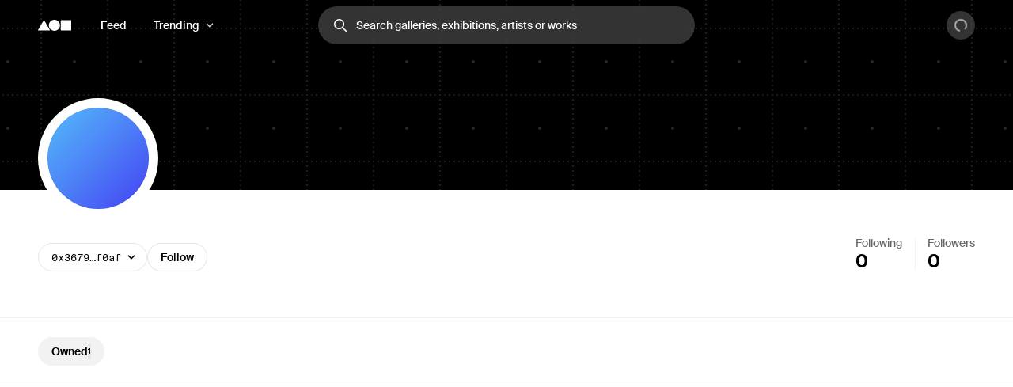

--- FILE ---
content_type: text/css; charset=utf-8
request_url: https://foundation.app/_next/static/css/e219912724d2e994.css
body_size: 1583
content:
@font-face{font-family:Suisse;src:url(/fonts/suisse/SuisseIntl-Book-WebS.woff2) format("woff2"),url(/fonts/suisse/SuisseIntl-Book-WebS.woff) format("woff");font-weight:400;font-style:normal;font-display:swap}@font-face{font-family:Suisse;src:url(/fonts/suisse/SuisseIntl-SemiBold-WebS.woff2) format("woff2"),url(/fonts/suisse/SuisseIntl-SemiBold-WebS.woff) format("woff");font-weight:600;font-style:normal;font-display:swap}@font-face{font-family:Suisse;src:url(/fonts/suisse/SuisseIntl-Medium-WebS.woff2) format("woff2"),url(/fonts/suisse/SuisseIntl-Medium-WebS.woff) format("woff");font-weight:500;font-style:normal;font-display:swap}@font-face{font-family:Suisse;src:url(/fonts/suisse/SuisseIntl-Bold-WebS.woff2) format("woff2"),url(/fonts/suisse/SuisseIntl-Bold-WebS.woff) format("woff");font-weight:700;font-style:normal;font-display:swap}@font-face{font-family:SuisseMono;src:url(/fonts/suisse/SuisseIntlMono-Regular-WebS.woff2) format("woff2"),url(/fonts/suisse/SuisseIntlMono-Regular-WebS.woff) format("woff");font-weight:400;font-style:normal;font-display:swap}@font-face{font-family:Suisse Fallback;font-style:normal;font-weight:400;src:local("Arial");ascent-override:94.87%;descent-override:29.92%;line-gap-override:0%;size-adjust:103.93%}@font-face{font-family:Suisse Fallback;font-style:normal;font-weight:700;src:local("Arial");ascent-override:92.57%;descent-override:29.2%;line-gap-override:0%;size-adjust:106.51%}@font-face{font-family:Suisse Fallback;font-style:normal;font-weight:700;src:local("Arial");ascent-override:94.03%;descent-override:29.66%;line-gap-override:0%;size-adjust:104.86%}:root{--body-bg-color:transparent}body{opacity:1;background-color:var(--body-bg-color);-moz-osx-font-smoothing:grayscale}body.dragging{-webkit-user-select:none;-moz-user-select:none;user-select:none}.draggable{cursor:move;z-index:9999}.visually-hidden{clip:rect(0 0 0 0);-webkit-clip-path:inset(50%);clip-path:inset(50%);height:1px;overflow:hidden;position:absolute;white-space:nowrap;width:1px}body,html{height:100%}#__next,body{display:flex;flex-direction:column;flex-grow:1}a{color:inherit}.slider-control-bottomcenter{transform:translateX(0)!important}.safari .center-box{display:block}.slider-frame{border-radius:10px;overflow:hidden}[data-reach-dialog-content]{outline:none}[data-floating-ui-portal],[data-tippy-root]{z-index:2000!important}.body-fixed{overflow:hidden;position:fixed;left:0;right:0}#popover-container{position:relative;z-index:2000}w3m-modal{z-index:9999}.webkit-fit-content{height:-webkit-fit-content}.black-background{background-color:#000}.ProseMirror:focus{outline:none}.tiptap .is-editor-empty:first-child:before{color:rgba(0,0,0,.4);content:attr(data-placeholder);float:left;height:0;pointer-events:none}#nprogress{pointer-events:none}#nprogress .bar{background:#000;position:fixed;z-index:1031;top:0;left:0;width:100%;height:2px}#nprogress .peg{display:block;position:absolute;right:0;width:100px;height:100%;box-shadow:0 0 10px #000,0 0 5px #000;opacity:1;transform:rotate(3deg) translateY(-4px)}#nprogress .spinner{display:block;position:fixed;z-index:1031;top:15px;right:15px}#nprogress .spinner-icon{display:none;width:18px;height:18px;box-sizing:border-box;border-color:#000 transparent transparent #000;border-style:solid;border-width:2px;border-radius:50%;animation:nprogress-spinner .4s linear infinite}.nprogress-custom-parent{overflow:hidden;position:relative}.nprogress-custom-parent #nprogress .bar,.nprogress-custom-parent #nprogress .spinner{position:absolute}@keyframes nprogress-spinner{0%{transform:rotate(0deg)}to{transform:rotate(1turn)}}.react-toggle-track{background-color:#e6e6e6;height:30px;width:64px}.react-toggle--checked .react-toggle-track{background-color:#000!important}.react-toggle:hover:not(.react-toggle--disabled) .react-toggle-track{background-color:#ccc}.react-toggle-thumb{width:20px;height:20px;border:none;top:5px;left:7px;box-shadow:none!important}.react-toggle--focus .react-toggle-thumb{outline:1px auto -webkit-focus-ring-color}.react-toggle--checked .react-toggle-thumb{left:37px}.react-toggle-track-check,.react-toggle-track-x{display:none}

/*! minireset.css v0.0.7 | MIT License | github.com/jgthms/minireset.css */blockquote,body,dd,dl,dt,fieldset,figure,h1,h2,h3,h4,h5,h6,hr,html,iframe,legend,li,ol,p,pre,textarea,ul{margin:0;padding:0}h1,h2,h3,h4,h5,h6{font-size:100%;font-weight:400}ul{list-style:none}button,input,select{margin:0}html{box-sizing:border-box}*,:after,:before{box-sizing:inherit}img,video{height:auto;max-width:100%}iframe{border:0}table{border-collapse:collapse;border-spacing:0}td,th{padding:0}.react-toggle{touch-action:pan-x;display:inline-block;position:relative;cursor:pointer;background-color:transparent;border:0;padding:0;-webkit-touch-callout:none;-webkit-user-select:none;-moz-user-select:none;user-select:none;-webkit-tap-highlight-color:rgba(0,0,0,0);-webkit-tap-highlight-color:transparent}.react-toggle-screenreader-only{border:0;clip:rect(0 0 0 0);height:1px;margin:-1px;overflow:hidden;padding:0;position:absolute;width:1px}.react-toggle--disabled{cursor:not-allowed;opacity:.5;transition:opacity .25s}.react-toggle-track{width:50px;height:24px;padding:0;border-radius:30px;background-color:#4d4d4d;transition:all .2s ease}.react-toggle:hover:not(.react-toggle--disabled) .react-toggle-track{background-color:#000}.react-toggle--checked .react-toggle-track{background-color:#19ab27}.react-toggle--checked:hover:not(.react-toggle--disabled) .react-toggle-track{background-color:#128d15}.react-toggle-track-check{position:absolute;width:14px;height:10px;top:0;bottom:0;margin-top:auto;margin-bottom:auto;line-height:0;left:8px;opacity:0;transition:opacity .25s ease}.react-toggle--checked .react-toggle-track-check,.react-toggle-track-x{opacity:1;transition:opacity .25s ease}.react-toggle-track-x{position:absolute;width:10px;height:10px;top:0;bottom:0;margin-top:auto;margin-bottom:auto;line-height:0;right:10px}.react-toggle--checked .react-toggle-track-x{opacity:0}.react-toggle-thumb{transition:all .5s cubic-bezier(.23,1,.32,1) 0ms;position:absolute;top:1px;left:1px;width:22px;height:22px;border:1px solid #4d4d4d;border-radius:50%;background-color:#fafafa;box-sizing:border-box;transition:all .25s ease}.react-toggle--checked .react-toggle-thumb{left:27px;border-color:#19ab27}.react-toggle--focus .react-toggle-thumb{box-shadow:0 0 2px 3px #0099e0}.react-toggle:active:not(.react-toggle--disabled) .react-toggle-thumb{box-shadow:0 0 5px 5px #0099e0}
/*# sourceMappingURL=e219912724d2e994.css.map*/

--- FILE ---
content_type: application/javascript; charset=utf-8
request_url: https://foundation.app/_next/static/chunks/2509-4776afd5cad5e990.js
body_size: 13058
content:
(self.webpackChunk_N_E=self.webpackChunk_N_E||[]).push([[2509],{64876:function(e){"use strict";var t=function(e){var t;return!!e&&"object"==typeof e&&"[object RegExp]"!==(t=Object.prototype.toString.call(e))&&"[object Date]"!==t&&e.$$typeof!==r},r="function"==typeof Symbol&&Symbol.for?Symbol.for("react.element"):60103;function n(e,t){return!1!==t.clone&&t.isMergeableObject(e)?l(Array.isArray(e)?[]:{},e,t):e}function o(e,t,r){return e.concat(t).map(function(e){return n(e,r)})}function a(e){return Object.keys(e).concat(Object.getOwnPropertySymbols?Object.getOwnPropertySymbols(e).filter(function(t){return Object.propertyIsEnumerable.call(e,t)}):[])}function i(e,t){try{return t in e}catch(e){return!1}}function l(e,r,s){(s=s||{}).arrayMerge=s.arrayMerge||o,s.isMergeableObject=s.isMergeableObject||t,s.cloneUnlessOtherwiseSpecified=n;var u,c,d=Array.isArray(r);return d!==Array.isArray(e)?n(r,s):d?s.arrayMerge(e,r,s):(c={},(u=s).isMergeableObject(e)&&a(e).forEach(function(t){c[t]=n(e[t],u)}),a(r).forEach(function(t){(!i(e,t)||Object.hasOwnProperty.call(e,t)&&Object.propertyIsEnumerable.call(e,t))&&(i(e,t)&&u.isMergeableObject(r[t])?c[t]=(function(e,t){if(!t.customMerge)return l;var r=t.customMerge(e);return"function"==typeof r?r:l})(t,u)(e[t],r[t],u):c[t]=n(r[t],u))}),c)}l.all=function(e,t){if(!Array.isArray(e))throw Error("first argument should be an array");return e.reduce(function(e,r){return l(e,r,t)},{})},e.exports=l},77112:function(e){function t(e,t){e.onload=function(){this.onerror=this.onload=null,t(null,e)},e.onerror=function(){this.onerror=this.onload=null,t(Error("Failed to load "+this.src),e)}}e.exports=function(e,r,n){var o=document.head||document.getElementsByTagName("head")[0],a=document.createElement("script");"function"==typeof r&&(n=r,r={}),r=r||{},n=n||function(){},a.type=r.type||"text/javascript",a.charset=r.charset||"utf8",a.async=!("async"in r)||!!r.async,a.src=e,r.attrs&&function(e,t){for(var r in t)e.setAttribute(r,t[r])}(a,r.attrs),r.text&&(a.text=""+r.text),("onload"in a?t:function(e,t){e.onreadystatechange=function(){("complete"==this.readyState||"loaded"==this.readyState)&&(this.onreadystatechange=null,t(null,e))}})(a,n),a.onload||t(a,n),o.appendChild(a)}},36117:function(e,t,r){"use strict";r.r(t);var n=Number.isNaN||function(e){return"number"==typeof e&&e!=e};function o(e,t){if(e.length!==t.length)return!1;for(var r,o,a=0;a<e.length;a++)if(!((r=e[a])===(o=t[a])||n(r)&&n(o)))return!1;return!0}t.default=function(e,t){void 0===t&&(t=o);var r,n,a=[],i=!1;return function(){for(var o=[],l=0;l<arguments.length;l++)o[l]=arguments[l];return i&&r===this&&t(o,a)||(n=e.apply(this,o),i=!0,r=this,a=o),n}}},72440:function(e,t,r){"use strict";var n=r(44194),o=r(55880),a=r.n(o),i=r(87847),l=r(7611);t.Z=function(e,t,r){void 0===r&&(r={});var o=r.video,s=r.onClose,u=void 0===s?l.ZT:s,c=(0,n.useState)(t),d=c[0],f=c[1];return(0,i.Z)(function(){if(t&&e.current){var r=function(){(null==o?void 0:o.current)&&(0,l.S1)(o.current,"webkitendfullscreen",r),u()},n=function(){if(a().isEnabled){var e=a().isFullscreen;f(e),e||u()}};if(a().isEnabled){try{a().request(e.current),f(!0)}catch(e){u(e),f(!1)}a().on("change",n)}else o&&o.current&&o.current.webkitEnterFullscreen?(o.current.webkitEnterFullscreen(),(0,l.on)(o.current,"webkitendfullscreen",r),f(!0)):(u(),f(!1));return function(){if(f(!1),a().isEnabled)try{a().off("change",n),a().exit()}catch(e){}else o&&o.current&&o.current.webkitExitFullscreen&&((0,l.S1)(o.current,"webkitendfullscreen",r),o.current.webkitExitFullscreen())}}},[t,o,e]),d}},87847:function(e,t,r){"use strict";var n=r(44194),o=r(7611).jU?n.useLayoutEffect:n.useEffect;t.Z=o},5527:function(e,t,r){"use strict";var n=r(44194),o=function(e,t){return"boolean"==typeof t?t:!e};t.Z=function(e){return(0,n.useReducer)(o,e)}},31772:function(e,t,r){"use strict";var n=r(25148);function o(){}function a(){}a.resetWarningCache=o,e.exports=function(){function e(e,t,r,o,a,i){if(i!==n){var l=Error("Calling PropTypes validators directly is not supported by the `prop-types` package. Use PropTypes.checkPropTypes() to call them. Read more at http://fb.me/use-check-prop-types");throw l.name="Invariant Violation",l}}function t(){return e}e.isRequired=e;var r={array:e,bigint:e,bool:e,func:e,number:e,object:e,string:e,symbol:e,any:e,arrayOf:t,element:e,elementType:e,instanceOf:t,node:e,objectOf:t,oneOf:t,oneOfType:t,shape:t,exact:t,checkPropTypes:a,resetWarningCache:o};return r.PropTypes=r,r}},7862:function(e,t,r){e.exports=r(31772)()},25148:function(e){"use strict";e.exports="SECRET_DO_NOT_PASS_THIS_OR_YOU_WILL_BE_FIRED"},81690:function(e){var t="undefined"!=typeof Element,r="function"==typeof Map,n="function"==typeof Set,o="function"==typeof ArrayBuffer&&!!ArrayBuffer.isView;e.exports=function(e,a){try{return function e(a,i){if(a===i)return!0;if(a&&i&&"object"==typeof a&&"object"==typeof i){var l,s,u,c;if(a.constructor!==i.constructor)return!1;if(Array.isArray(a)){if((l=a.length)!=i.length)return!1;for(s=l;0!=s--;)if(!e(a[s],i[s]))return!1;return!0}if(r&&a instanceof Map&&i instanceof Map){if(a.size!==i.size)return!1;for(c=a.entries();!(s=c.next()).done;)if(!i.has(s.value[0]))return!1;for(c=a.entries();!(s=c.next()).done;)if(!e(s.value[1],i.get(s.value[0])))return!1;return!0}if(n&&a instanceof Set&&i instanceof Set){if(a.size!==i.size)return!1;for(c=a.entries();!(s=c.next()).done;)if(!i.has(s.value[0]))return!1;return!0}if(o&&ArrayBuffer.isView(a)&&ArrayBuffer.isView(i)){if((l=a.length)!=i.length)return!1;for(s=l;0!=s--;)if(a[s]!==i[s])return!1;return!0}if(a.constructor===RegExp)return a.source===i.source&&a.flags===i.flags;if(a.valueOf!==Object.prototype.valueOf&&"function"==typeof a.valueOf&&"function"==typeof i.valueOf)return a.valueOf()===i.valueOf();if(a.toString!==Object.prototype.toString&&"function"==typeof a.toString&&"function"==typeof i.toString)return a.toString()===i.toString();if((l=(u=Object.keys(a)).length)!==Object.keys(i).length)return!1;for(s=l;0!=s--;)if(!Object.prototype.hasOwnProperty.call(i,u[s]))return!1;if(t&&a instanceof Element)return!1;for(s=l;0!=s--;)if(("_owner"!==u[s]&&"__v"!==u[s]&&"__o"!==u[s]||!a.$$typeof)&&!e(a[u[s]],i[u[s]]))return!1;return!0}return a!=a&&i!=i}(e,a)}catch(e){if((e.message||"").match(/stack|recursion/i))return console.warn("react-fast-compare cannot handle circular refs"),!1;throw e}}},61953:function(e,t,r){var n=Object.create,o=Object.defineProperty,a=Object.getOwnPropertyDescriptor,i=Object.getOwnPropertyNames,l=Object.getPrototypeOf,s=Object.prototype.hasOwnProperty,u=(e,t,r)=>t in e?o(e,t,{enumerable:!0,configurable:!0,writable:!0,value:r}):e[t]=r,c=(e,t,r,n)=>{if(t&&"object"==typeof t||"function"==typeof t)for(let l of i(t))s.call(e,l)||l===r||o(e,l,{get:()=>t[l],enumerable:!(n=a(t,l))||n.enumerable});return e},d=(e,t,r)=>(r=null!=e?n(l(e)):{},c(!t&&e&&e.__esModule?r:o(r,"default",{value:e,enumerable:!0}),e)),f=(e,t,r)=>(u(e,"symbol"!=typeof t?t+"":t,r),r),p={};((e,t)=>{for(var r in t)o(e,r,{get:t[r],enumerable:!0})})(p,{default:()=>w}),e.exports=c(o({},"__esModule",{value:!0}),p);var h=d(r(44194)),y=d(r(81690)),m=r(62026),b=r(30637);class w extends h.Component{constructor(){super(...arguments),f(this,"mounted",!1),f(this,"isReady",!1),f(this,"isPlaying",!1),f(this,"isLoading",!0),f(this,"loadOnReady",null),f(this,"startOnPlay",!0),f(this,"seekOnPlay",null),f(this,"onDurationCalled",!1),f(this,"handlePlayerMount",e=>{if(this.player){this.progress();return}this.player=e,this.player.load(this.props.url),this.progress()}),f(this,"getInternalPlayer",e=>this.player?this.player[e]:null),f(this,"progress",()=>{if(this.props.url&&this.player&&this.isReady){let e=this.getCurrentTime()||0,t=this.getSecondsLoaded(),r=this.getDuration();if(r){let n={playedSeconds:e,played:e/r};null!==t&&(n.loadedSeconds=t,n.loaded=t/r),(n.playedSeconds!==this.prevPlayed||n.loadedSeconds!==this.prevLoaded)&&this.props.onProgress(n),this.prevPlayed=n.playedSeconds,this.prevLoaded=n.loadedSeconds}}this.progressTimeout=setTimeout(this.progress,this.props.progressFrequency||this.props.progressInterval)}),f(this,"handleReady",()=>{if(!this.mounted)return;this.isReady=!0,this.isLoading=!1;let{onReady:e,playing:t,volume:r,muted:n}=this.props;e(),n||null===r||this.player.setVolume(r),this.loadOnReady?(this.player.load(this.loadOnReady,!0),this.loadOnReady=null):t&&this.player.play(),this.handleDurationCheck()}),f(this,"handlePlay",()=>{this.isPlaying=!0,this.isLoading=!1;let{onStart:e,onPlay:t,playbackRate:r}=this.props;this.startOnPlay&&(this.player.setPlaybackRate&&1!==r&&this.player.setPlaybackRate(r),e(),this.startOnPlay=!1),t(),this.seekOnPlay&&(this.seekTo(this.seekOnPlay),this.seekOnPlay=null),this.handleDurationCheck()}),f(this,"handlePause",e=>{this.isPlaying=!1,this.isLoading||this.props.onPause(e)}),f(this,"handleEnded",()=>{let{activePlayer:e,loop:t,onEnded:r}=this.props;e.loopOnEnded&&t&&this.seekTo(0),t||(this.isPlaying=!1,r())}),f(this,"handleError",(...e)=>{this.isLoading=!1,this.props.onError(...e)}),f(this,"handleDurationCheck",()=>{clearTimeout(this.durationCheckTimeout);let e=this.getDuration();e?this.onDurationCalled||(this.props.onDuration(e),this.onDurationCalled=!0):this.durationCheckTimeout=setTimeout(this.handleDurationCheck,100)}),f(this,"handleLoaded",()=>{this.isLoading=!1})}componentDidMount(){this.mounted=!0}componentWillUnmount(){clearTimeout(this.progressTimeout),clearTimeout(this.durationCheckTimeout),this.isReady&&this.props.stopOnUnmount&&(this.player.stop(),this.player.disablePIP&&this.player.disablePIP()),this.mounted=!1}componentDidUpdate(e){if(!this.player)return;let{url:t,playing:r,volume:n,muted:o,playbackRate:a,pip:i,loop:l,activePlayer:s,disableDeferredLoading:u}=this.props;if(!(0,y.default)(e.url,t)){if(this.isLoading&&!s.forceLoad&&!u&&!(0,b.isMediaStream)(t)){console.warn(`ReactPlayer: the attempt to load ${t} is being deferred until the player has loaded`),this.loadOnReady=t;return}this.isLoading=!0,this.startOnPlay=!0,this.onDurationCalled=!1,this.player.load(t,this.isReady)}e.playing||!r||this.isPlaying||this.player.play(),e.playing&&!r&&this.isPlaying&&this.player.pause(),!e.pip&&i&&this.player.enablePIP&&this.player.enablePIP(),e.pip&&!i&&this.player.disablePIP&&this.player.disablePIP(),e.volume!==n&&null!==n&&this.player.setVolume(n),e.muted!==o&&(o?this.player.mute():(this.player.unmute(),null!==n&&setTimeout(()=>this.player.setVolume(n)))),e.playbackRate!==a&&this.player.setPlaybackRate&&this.player.setPlaybackRate(a),e.loop!==l&&this.player.setLoop&&this.player.setLoop(l)}getDuration(){return this.isReady?this.player.getDuration():null}getCurrentTime(){return this.isReady?this.player.getCurrentTime():null}getSecondsLoaded(){return this.isReady?this.player.getSecondsLoaded():null}seekTo(e,t,r){if(!this.isReady){0!==e&&(this.seekOnPlay=e,setTimeout(()=>{this.seekOnPlay=null},5e3));return}if(t?"fraction"===t:e>0&&e<1){let t=this.player.getDuration();if(!t){console.warn("ReactPlayer: could not seek using fraction –\xa0duration not yet available");return}this.player.seekTo(t*e,r);return}this.player.seekTo(e,r)}render(){let e=this.props.activePlayer;return e?h.default.createElement(e,{...this.props,onMount:this.handlePlayerMount,onReady:this.handleReady,onPlay:this.handlePlay,onPause:this.handlePause,onEnded:this.handleEnded,onLoaded:this.handleLoaded,onError:this.handleError}):null}}f(w,"displayName","Player"),f(w,"propTypes",m.propTypes),f(w,"defaultProps",m.defaultProps)},88009:function(e,t,r){var n=Object.create,o=Object.defineProperty,a=Object.getOwnPropertyDescriptor,i=Object.getOwnPropertyNames,l=Object.getPrototypeOf,s=Object.prototype.hasOwnProperty,u=(e,t,r)=>t in e?o(e,t,{enumerable:!0,configurable:!0,writable:!0,value:r}):e[t]=r,c=(e,t,r,n)=>{if(t&&"object"==typeof t||"function"==typeof t)for(let l of i(t))s.call(e,l)||l===r||o(e,l,{get:()=>t[l],enumerable:!(n=a(t,l))||n.enumerable});return e},d=(e,t,r)=>(r=null!=e?n(l(e)):{},c(!t&&e&&e.__esModule?r:o(r,"default",{value:e,enumerable:!0}),e)),f=(e,t,r)=>(u(e,"symbol"!=typeof t?t+"":t,r),r),p={};((e,t)=>{for(var r in t)o(e,r,{get:t[r],enumerable:!0})})(p,{createReactPlayer:()=>R}),e.exports=c(o({},"__esModule",{value:!0}),p);var h=d(r(44194)),y=d(r(64876)),m=d(r(36117)),b=d(r(81690)),w=r(62026),v=r(30637),g=d(r(61953));let P=(0,v.lazy)(()=>r.e(7664).then(r.t.bind(r,34620,23))),O="undefined"!=typeof window&&window.document&&"undefined"!=typeof document,E=void 0!==r.g&&r.g.window&&r.g.window.document,S=Object.keys(w.propTypes),k=O||E?h.Suspense:()=>null,_=[],R=(e,t)=>{var r;return r=class extends h.Component{constructor(){super(...arguments),f(this,"state",{showPreview:!!this.props.light}),f(this,"references",{wrapper:e=>{this.wrapper=e},player:e=>{this.player=e}}),f(this,"handleClickPreview",e=>{this.setState({showPreview:!1}),this.props.onClickPreview(e)}),f(this,"showPreview",()=>{this.setState({showPreview:!0})}),f(this,"getDuration",()=>this.player?this.player.getDuration():null),f(this,"getCurrentTime",()=>this.player?this.player.getCurrentTime():null),f(this,"getSecondsLoaded",()=>this.player?this.player.getSecondsLoaded():null),f(this,"getInternalPlayer",(e="player")=>this.player?this.player.getInternalPlayer(e):null),f(this,"seekTo",(e,t,r)=>{if(!this.player)return null;this.player.seekTo(e,t,r)}),f(this,"handleReady",()=>{this.props.onReady(this)}),f(this,"getActivePlayer",(0,m.default)(r=>{for(let t of[..._,...e])if(t.canPlay(r))return t;return t||null})),f(this,"getConfig",(0,m.default)((e,t)=>{let{config:r}=this.props;return y.default.all([w.defaultProps.config,w.defaultProps.config[t]||{},r,r[t]||{}])})),f(this,"getAttributes",(0,m.default)(e=>(0,v.omit)(this.props,S))),f(this,"renderActivePlayer",e=>{if(!e)return null;let t=this.getActivePlayer(e);if(!t)return null;let r=this.getConfig(e,t.key);return h.default.createElement(g.default,{...this.props,key:t.key,ref:this.references.player,config:r,activePlayer:t.lazyPlayer||t,onReady:this.handleReady})})}shouldComponentUpdate(e,t){return!(0,b.default)(this.props,e)||!(0,b.default)(this.state,t)}componentDidUpdate(e){let{light:t}=this.props;!e.light&&t&&this.setState({showPreview:!0}),e.light&&!t&&this.setState({showPreview:!1})}renderPreview(e){if(!e)return null;let{light:t,playIcon:r,previewTabIndex:n,oEmbedUrl:o,previewAriaLabel:a}=this.props;return h.default.createElement(P,{url:e,light:t,playIcon:r,previewTabIndex:n,previewAriaLabel:a,oEmbedUrl:o,onClick:this.handleClickPreview})}render(){let{url:e,style:t,width:r,height:n,fallback:o,wrapper:a}=this.props,{showPreview:i}=this.state,l=this.getAttributes(e),s="string"==typeof a?this.references.wrapper:void 0;return h.default.createElement(a,{ref:s,style:{...t,width:r,height:n},...l},h.default.createElement(k,{fallback:o},i?this.renderPreview(e):this.renderActivePlayer(e)))}},f(r,"displayName","ReactPlayer"),f(r,"propTypes",w.propTypes),f(r,"defaultProps",w.defaultProps),f(r,"addCustomPlayer",e=>{_.push(e)}),f(r,"removeCustomPlayers",()=>{_.length=0}),f(r,"canPlay",t=>{for(let r of[..._,...e])if(r.canPlay(t))return!0;return!1}),f(r,"canEnablePIP",t=>{for(let r of[..._,...e])if(r.canEnablePIP&&r.canEnablePIP(t))return!0;return!1}),r}},10828:function(e,t,r){let n,o,a;var i=Object.create,l=Object.defineProperty,s=Object.getOwnPropertyDescriptor,u=Object.getOwnPropertyNames,c=Object.getPrototypeOf,d=Object.prototype.hasOwnProperty,f=(e,t,r,n)=>{if(t&&"object"==typeof t||"function"==typeof t)for(let o of u(t))d.call(e,o)||o===r||l(e,o,{get:()=>t[o],enumerable:!(n=s(t,o))||n.enumerable});return e},p={};((e,t)=>{for(var r in t)l(e,r,{get:t[r],enumerable:!0})})(p,{default:()=>b}),e.exports=f(l({},"__esModule",{value:!0}),p);var h=(a=null!=(n=r(98764))?i(c(n)):{},f(!o&&n&&n.__esModule?a:l(a,"default",{value:n,enumerable:!0}),n)),y=r(88009);let m=h.default[h.default.length-1];var b=(0,y.createReactPlayer)(h.default,m)},35870:function(e,t,r){var n=Object.defineProperty,o=Object.getOwnPropertyDescriptor,a=Object.getOwnPropertyNames,i=Object.prototype.hasOwnProperty,l={};((e,t)=>{for(var r in t)n(e,r,{get:t[r],enumerable:!0})})(l,{AUDIO_EXTENSIONS:()=>E,DASH_EXTENSIONS:()=>_,FLV_EXTENSIONS:()=>R,HLS_EXTENSIONS:()=>k,MATCH_URL_DAILYMOTION:()=>v,MATCH_URL_FACEBOOK:()=>p,MATCH_URL_FACEBOOK_WATCH:()=>h,MATCH_URL_KALTURA:()=>O,MATCH_URL_MIXCLOUD:()=>g,MATCH_URL_MUX:()=>f,MATCH_URL_SOUNDCLOUD:()=>c,MATCH_URL_STREAMABLE:()=>y,MATCH_URL_TWITCH_CHANNEL:()=>w,MATCH_URL_TWITCH_VIDEO:()=>b,MATCH_URL_VIDYARD:()=>P,MATCH_URL_VIMEO:()=>d,MATCH_URL_WISTIA:()=>m,MATCH_URL_YOUTUBE:()=>u,VIDEO_EXTENSIONS:()=>S,canPlay:()=>M}),e.exports=((e,t,r,l)=>{if(t&&"object"==typeof t||"function"==typeof t)for(let s of a(t))i.call(e,s)||s===r||n(e,s,{get:()=>t[s],enumerable:!(l=o(t,s))||l.enumerable});return e})(n({},"__esModule",{value:!0}),l);var s=r(30637);let u=/(?:youtu\.be\/|youtube(?:-nocookie|education)?\.com\/(?:embed\/|v\/|watch\/|watch\?v=|watch\?.+&v=|shorts\/|live\/))((\w|-){11})|youtube\.com\/playlist\?list=|youtube\.com\/user\//,c=/(?:soundcloud\.com|snd\.sc)\/[^.]+$/,d=/vimeo\.com\/(?!progressive_redirect).+/,f=/stream\.mux\.com\/(?!\w+\.m3u8)(\w+)/,p=/^https?:\/\/(www\.)?facebook\.com.*\/(video(s)?|watch|story)(\.php?|\/).+$/,h=/^https?:\/\/fb\.watch\/.+$/,y=/streamable\.com\/([a-z0-9]+)$/,m=/(?:wistia\.(?:com|net)|wi\.st)\/(?:medias|embed)\/(?:iframe\/)?([^?]+)/,b=/(?:www\.|go\.)?twitch\.tv\/videos\/(\d+)($|\?)/,w=/(?:www\.|go\.)?twitch\.tv\/([a-zA-Z0-9_]+)($|\?)/,v=/^(?:(?:https?):)?(?:\/\/)?(?:www\.)?(?:(?:dailymotion\.com(?:\/embed)?\/video)|dai\.ly)\/([a-zA-Z0-9]+)(?:_[\w_-]+)?(?:[\w.#_-]+)?/,g=/mixcloud\.com\/([^/]+\/[^/]+)/,P=/vidyard.com\/(?:watch\/)?([a-zA-Z0-9-_]+)/,O=/^https?:\/\/[a-zA-Z]+\.kaltura.(com|org)\/p\/([0-9]+)\/sp\/([0-9]+)00\/embedIframeJs\/uiconf_id\/([0-9]+)\/partner_id\/([0-9]+)(.*)entry_id.([a-zA-Z0-9-_].*)$/,E=/\.(m4a|m4b|mp4a|mpga|mp2|mp2a|mp3|m2a|m3a|wav|weba|aac|oga|spx)($|\?)/i,S=/\.(mp4|og[gv]|webm|mov|m4v)(#t=[,\d+]+)?($|\?)/i,k=/\.(m3u8)($|\?)/i,_=/\.(mpd)($|\?)/i,R=/\.(flv)($|\?)/i,x=e=>{if(e instanceof Array){for(let t of e)if("string"==typeof t&&x(t)||x(t.src))return!0;return!1}return!!((0,s.isMediaStream)(e)||(0,s.isBlobUrl)(e))||E.test(e)||S.test(e)||k.test(e)||_.test(e)||R.test(e)},M={youtube:e=>e instanceof Array?e.every(e=>u.test(e)):u.test(e),soundcloud:e=>c.test(e)&&!E.test(e),vimeo:e=>d.test(e)&&!S.test(e)&&!k.test(e),mux:e=>f.test(e),facebook:e=>p.test(e)||h.test(e),streamable:e=>y.test(e),wistia:e=>m.test(e),twitch:e=>b.test(e)||w.test(e),dailymotion:e=>v.test(e),mixcloud:e=>g.test(e),vidyard:e=>P.test(e),kaltura:e=>O.test(e),file:x}},98764:function(e,t,r){var n=Object.defineProperty,o=Object.getOwnPropertyDescriptor,a=Object.getOwnPropertyNames,i=Object.prototype.hasOwnProperty,l={};((e,t)=>{for(var r in t)n(e,r,{get:t[r],enumerable:!0})})(l,{default:()=>c}),e.exports=((e,t,r,l)=>{if(t&&"object"==typeof t||"function"==typeof t)for(let s of a(t))i.call(e,s)||s===r||n(e,s,{get:()=>t[s],enumerable:!(l=o(t,s))||l.enumerable});return e})(n({},"__esModule",{value:!0}),l);var s=r(30637),u=r(35870),c=[{key:"youtube",name:"YouTube",canPlay:u.canPlay.youtube,lazyPlayer:(0,s.lazy)(()=>r.e(4439).then(r.t.bind(r,67968,23)))},{key:"soundcloud",name:"SoundCloud",canPlay:u.canPlay.soundcloud,lazyPlayer:(0,s.lazy)(()=>r.e(6125).then(r.t.bind(r,23675,23)))},{key:"vimeo",name:"Vimeo",canPlay:u.canPlay.vimeo,lazyPlayer:(0,s.lazy)(()=>r.e(3743).then(r.t.bind(r,22093,23)))},{key:"mux",name:"Mux",canPlay:u.canPlay.mux,lazyPlayer:(0,s.lazy)(()=>r.e(4258).then(r.t.bind(r,77007,23)))},{key:"facebook",name:"Facebook",canPlay:u.canPlay.facebook,lazyPlayer:(0,s.lazy)(()=>r.e(2121).then(r.t.bind(r,66137,23)))},{key:"streamable",name:"Streamable",canPlay:u.canPlay.streamable,lazyPlayer:(0,s.lazy)(()=>r.e(2546).then(r.t.bind(r,21121,23)))},{key:"wistia",name:"Wistia",canPlay:u.canPlay.wistia,lazyPlayer:(0,s.lazy)(()=>r.e(8055).then(r.t.bind(r,4787,23)))},{key:"twitch",name:"Twitch",canPlay:u.canPlay.twitch,lazyPlayer:(0,s.lazy)(()=>r.e(6216).then(r.t.bind(r,87587,23)))},{key:"dailymotion",name:"DailyMotion",canPlay:u.canPlay.dailymotion,lazyPlayer:(0,s.lazy)(()=>r.e(7596).then(r.t.bind(r,51004,23)))},{key:"mixcloud",name:"Mixcloud",canPlay:u.canPlay.mixcloud,lazyPlayer:(0,s.lazy)(()=>r.e(4667).then(r.t.bind(r,61814,23)))},{key:"vidyard",name:"Vidyard",canPlay:u.canPlay.vidyard,lazyPlayer:(0,s.lazy)(()=>r.e(8888).then(r.t.bind(r,4136,23)))},{key:"kaltura",name:"Kaltura",canPlay:u.canPlay.kaltura,lazyPlayer:(0,s.lazy)(()=>r.e(261).then(r.t.bind(r,36620,23)))},{key:"file",name:"FilePlayer",canPlay:u.canPlay.file,canEnablePIP:e=>u.canPlay.file(e)&&(document.pictureInPictureEnabled||(0,s.supportsWebKitPresentationMode)())&&!u.AUDIO_EXTENSIONS.test(e),lazyPlayer:(0,s.lazy)(()=>r.e(6011).then(r.t.bind(r,72945,23)))}]},62026:function(e,t,r){let n,o,a;var i=Object.create,l=Object.defineProperty,s=Object.getOwnPropertyDescriptor,u=Object.getOwnPropertyNames,c=Object.getPrototypeOf,d=Object.prototype.hasOwnProperty,f=(e,t,r,n)=>{if(t&&"object"==typeof t||"function"==typeof t)for(let o of u(t))d.call(e,o)||o===r||l(e,o,{get:()=>t[o],enumerable:!(n=s(t,o))||n.enumerable});return e},p={};((e,t)=>{for(var r in t)l(e,r,{get:t[r],enumerable:!0})})(p,{defaultProps:()=>k,propTypes:()=>E}),e.exports=f(l({},"__esModule",{value:!0}),p);let{string:h,bool:y,number:m,array:b,oneOfType:w,shape:v,object:g,func:P,node:O}=(a=null!=(n=r(7862))?i(c(n)):{},f(!o&&n&&n.__esModule?a:l(a,"default",{value:n,enumerable:!0}),n)).default,E={url:w([h,b,g]),playing:y,loop:y,controls:y,volume:m,muted:y,playbackRate:m,width:w([h,m]),height:w([h,m]),style:g,progressInterval:m,playsinline:y,pip:y,stopOnUnmount:y,light:w([y,h,g]),playIcon:O,previewTabIndex:m,previewAriaLabel:h,fallback:O,oEmbedUrl:h,wrapper:w([h,P,v({render:P.isRequired})]),config:v({soundcloud:v({options:g}),youtube:v({playerVars:g,embedOptions:g,onUnstarted:P}),facebook:v({appId:h,version:h,playerId:h,attributes:g}),dailymotion:v({params:g}),vimeo:v({playerOptions:g,title:h}),mux:v({attributes:g,version:h}),file:v({attributes:g,tracks:b,forceVideo:y,forceAudio:y,forceHLS:y,forceSafariHLS:y,forceDisableHls:y,forceDASH:y,forceFLV:y,hlsOptions:g,hlsVersion:h,dashVersion:h,flvVersion:h}),wistia:v({options:g,playerId:h,customControls:b}),mixcloud:v({options:g}),twitch:v({options:g,playerId:h}),vidyard:v({options:g})}),onReady:P,onStart:P,onPlay:P,onPause:P,onBuffer:P,onBufferEnd:P,onEnded:P,onError:P,onDuration:P,onSeek:P,onPlaybackRateChange:P,onPlaybackQualityChange:P,onProgress:P,onClickPreview:P,onEnablePIP:P,onDisablePIP:P},S=()=>{},k={playing:!1,loop:!1,controls:!1,volume:null,muted:!1,playbackRate:1,width:"640px",height:"360px",style:{},progressInterval:1e3,playsinline:!1,pip:!1,stopOnUnmount:!0,light:!1,fallback:null,wrapper:"div",previewTabIndex:0,previewAriaLabel:"",oEmbedUrl:"https://noembed.com/embed?url={url}",config:{soundcloud:{options:{visual:!0,buying:!1,liking:!1,download:!1,sharing:!1,show_comments:!1,show_playcount:!1}},youtube:{playerVars:{playsinline:1,showinfo:0,rel:0,iv_load_policy:3,modestbranding:1},embedOptions:{},onUnstarted:S},facebook:{appId:"1309697205772819",version:"v3.3",playerId:null,attributes:{}},dailymotion:{params:{api:1,"endscreen-enable":!1}},vimeo:{playerOptions:{autopause:!1,byline:!1,portrait:!1,title:!1},title:null},mux:{attributes:{},version:"2"},file:{attributes:{},tracks:[],forceVideo:!1,forceAudio:!1,forceHLS:!1,forceDASH:!1,forceFLV:!1,hlsOptions:{},hlsVersion:"1.1.4",dashVersion:"3.1.3",flvVersion:"1.5.0",forceDisableHls:!1},wistia:{options:{},playerId:null,customControls:null},mixcloud:{options:{hide_cover:1}},twitch:{options:{},playerId:null},vidyard:{options:{}}},onReady:S,onStart:S,onPlay:S,onPause:S,onBuffer:S,onBufferEnd:S,onEnded:S,onError:S,onDuration:S,onSeek:S,onPlaybackRateChange:S,onPlaybackQualityChange:S,onProgress:S,onClickPreview:S,onEnablePIP:S,onDisablePIP:S}},30637:function(e,t,r){var n=Object.create,o=Object.defineProperty,a=Object.getOwnPropertyDescriptor,i=Object.getOwnPropertyNames,l=Object.getPrototypeOf,s=Object.prototype.hasOwnProperty,u=(e,t,r,n)=>{if(t&&"object"==typeof t||"function"==typeof t)for(let l of i(t))s.call(e,l)||l===r||o(e,l,{get:()=>t[l],enumerable:!(n=a(t,l))||n.enumerable});return e},c=(e,t,r)=>(r=null!=e?n(l(e)):{},u(!t&&e&&e.__esModule?r:o(r,"default",{value:e,enumerable:!0}),e)),d={};((e,t)=>{for(var r in t)o(e,r,{get:t[r],enumerable:!0})})(d,{callPlayer:()=>C,getConfig:()=>x,getSDK:()=>R,isBlobUrl:()=>D,isMediaStream:()=>T,lazy:()=>y,omit:()=>M,parseEndTime:()=>O,parseStartTime:()=>P,queryString:()=>S,randomString:()=>E,supportsWebKitPresentationMode:()=>A}),e.exports=u(o({},"__esModule",{value:!0}),d);var f=c(r(44194)),p=c(r(77112)),h=c(r(64876));let y=e=>f.default.lazy(async()=>{let t=await e();return"function"==typeof t.default?t:t.default}),m=/[?&#](?:start|t)=([0-9hms]+)/,b=/[?&#]end=([0-9hms]+)/,w=/(\d+)(h|m|s)/g,v=/^\d+$/;function g(e,t){if(e instanceof Array)return;let r=e.match(t);if(r){let e=r[1];if(e.match(w))return function(e){let t=0,r=w.exec(e);for(;null!==r;){let[,n,o]=r;"h"===o&&(t+=3600*parseInt(n,10)),"m"===o&&(t+=60*parseInt(n,10)),"s"===o&&(t+=parseInt(n,10)),r=w.exec(e)}return t}(e);if(v.test(e))return parseInt(e)}}function P(e){return g(e,m)}function O(e){return g(e,b)}function E(){return Math.random().toString(36).substr(2,5)}function S(e){return Object.keys(e).map(t=>`${t}=${e[t]}`).join("&")}function k(e){return window[e]?window[e]:window.exports&&window.exports[e]?window.exports[e]:window.module&&window.module.exports&&window.module.exports[e]?window.module.exports[e]:null}let _={},R=function(e,t,r=null,n=()=>!0,o=p.default){let a=k(t);return a&&n(a)?Promise.resolve(a):new Promise((n,a)=>{if(_[e]){_[e].push({resolve:n,reject:a});return}_[e]=[{resolve:n,reject:a}];let i=t=>{_[e].forEach(e=>e.resolve(t))};if(r){let e=window[r];window[r]=function(){e&&e(),i(k(t))}}o(e,n=>{n?(_[e].forEach(e=>e.reject(n)),_[e]=null):r||i(k(t))})})};function x(e,t){return(0,h.default)(t.config,e.config)}function M(e,...t){let r=[].concat(...t),n={};for(let t of Object.keys(e))-1===r.indexOf(t)&&(n[t]=e[t]);return n}function C(e,...t){if(!this.player||!this.player[e]){let t=`ReactPlayer: ${this.constructor.displayName} player could not call %c${e}%c \u2013 `;return this.player?this.player[e]||(t+="The method was not available"):t+="The player was not available",console.warn(t,"font-weight: bold",""),null}return this.player[e](...t)}function T(e){return"undefined"!=typeof window&&void 0!==window.MediaStream&&e instanceof window.MediaStream}function D(e){return/^blob:/.test(e)}function A(e=document.createElement("video")){let t=!1===/iPhone|iPod/.test(navigator.userAgent);return e.webkitSupportsPresentationMode&&"function"==typeof e.webkitSetPresentationMode&&t}},55880:function(e){!function(){"use strict";var t="undefined"!=typeof window&&void 0!==window.document?window.document:{},r=e.exports,n=function(){for(var e,r=[["requestFullscreen","exitFullscreen","fullscreenElement","fullscreenEnabled","fullscreenchange","fullscreenerror"],["webkitRequestFullscreen","webkitExitFullscreen","webkitFullscreenElement","webkitFullscreenEnabled","webkitfullscreenchange","webkitfullscreenerror"],["webkitRequestFullScreen","webkitCancelFullScreen","webkitCurrentFullScreenElement","webkitCancelFullScreen","webkitfullscreenchange","webkitfullscreenerror"],["mozRequestFullScreen","mozCancelFullScreen","mozFullScreenElement","mozFullScreenEnabled","mozfullscreenchange","mozfullscreenerror"],["msRequestFullscreen","msExitFullscreen","msFullscreenElement","msFullscreenEnabled","MSFullscreenChange","MSFullscreenError"]],n=0,o=r.length,a={};n<o;n++)if((e=r[n])&&e[1]in t){for(n=0;n<e.length;n++)a[r[0][n]]=e[n];return a}return!1}(),o={change:n.fullscreenchange,error:n.fullscreenerror},a={request:function(e,r){return new Promise((function(o,a){var i=(function(){this.off("change",i),o()}).bind(this);this.on("change",i);var l=(e=e||t.documentElement)[n.requestFullscreen](r);l instanceof Promise&&l.then(i).catch(a)}).bind(this))},exit:function(){return new Promise((function(e,r){if(!this.isFullscreen){e();return}var o=(function(){this.off("change",o),e()}).bind(this);this.on("change",o);var a=t[n.exitFullscreen]();a instanceof Promise&&a.then(o).catch(r)}).bind(this))},toggle:function(e,t){return this.isFullscreen?this.exit():this.request(e,t)},onchange:function(e){this.on("change",e)},onerror:function(e){this.on("error",e)},on:function(e,r){var n=o[e];n&&t.addEventListener(n,r,!1)},off:function(e,r){var n=o[e];n&&t.removeEventListener(n,r,!1)},raw:n};if(!n){r?e.exports={isEnabled:!1}:window.screenfull={isEnabled:!1};return}Object.defineProperties(a,{isFullscreen:{get:function(){return!!t[n.fullscreenElement]}},element:{enumerable:!0,get:function(){return t[n.fullscreenElement]}},isEnabled:{enumerable:!0,get:function(){return!!t[n.fullscreenEnabled]}}}),r?e.exports=a:window.screenfull=a}()},79448:function(e,t,r){"use strict";var n=r(44194),o=r(30315);let a=n.forwardRef((e,t)=>{let r=void 0!==e.size?e.size:1,a=o.S[r];return n.createElement("svg",{width:a,height:a,fill:"none",xmlns:"http://www.w3.org/2000/svg",ref:t,viewBox:"0 0 16 16"},n.createElement("path",{d:"M.381 10.857H3.81L0 14.667 1.333 16l3.81-3.81v3.429h1.905V8.952H.38v1.905ZM14.667 0l-3.81 3.81V.38H8.952v6.667h6.667V5.143h-3.428L16 1.333 14.667 0Z",fill:"currentColor"}))});a.displayName="ExitFullscreenIcon",t.Z=a},23857:function(e,t,r){"use strict";var n=r(44194),o=r(30315);let a=n.forwardRef((e,t)=>{let r=void 0!==e.size?e.size:1,a=o.S[r];return n.createElement("svg",{width:a,height:a,fill:"none",xmlns:"http://www.w3.org/2000/svg",ref:t,viewBox:"0 0 16 16"},n.createElement("path",{d:"M9 2h3.6l-4 4L10 7.4l4-4V7h2V0H9v2ZM6 8.6l-4 4V9H0v7h7v-2H3.4l4-4L6 8.6Z",fill:"currentColor"}))});a.displayName="FullscreenIcon",t.Z=a},88497:function(e,t,r){"use strict";var n=r(44194),o=r(30315);let a=n.forwardRef((e,t)=>{let r=void 0!==e.size?e.size:1,a=o.S[r];return n.createElement("svg",{width:a,height:a,fill:"none",xmlns:"http://www.w3.org/2000/svg",ref:t,viewBox:"0 0 16 16"},n.createElement("path",{fillRule:"evenodd",clipRule:"evenodd",d:"M.195 15.805a.664.664 0 0 0 .943 0L15.805 1.138a.666.666 0 1 0-.943-.942L12.666 2.39V1.334A.667.667 0 0 0 11.6.8L6.445 4.667H1.333a.666.666 0 0 0-.666.667v5.333c0 .369.298.666.666.666h2.391L.195 14.862a.666.666 0 0 0 0 .943Zm6.85-4.021L11.6 15.2a.664.664 0 0 0 .698.063.667.667 0 0 0 .368-.596V6.162l-5.621 5.622Z",fill:"currentColor"}))});a.displayName="MutedIcon",t.Z=a},20181:function(e,t,r){"use strict";var n=r(44194),o=r(30315);let a=n.forwardRef((e,t)=>{let r=void 0!==e.size?e.size:1,a=o.S[r];return n.createElement("svg",{width:a,height:a,fill:"none",xmlns:"http://www.w3.org/2000/svg",ref:t,viewBox:"0 0 16 16"},n.createElement("path",{fillRule:"evenodd",clipRule:"evenodd",d:"M4 0a1 1 0 0 0-1 1v14a1 1 0 0 0 1 1h2a1 1 0 0 0 1-1V1a1 1 0 0 0-1-1H4Zm6 0a1 1 0 0 0-1 1v14a1 1 0 0 0 1 1h2a1 1 0 0 0 1-1V1a1 1 0 0 0-1-1h-2Z",fill:"currentColor"}))});a.displayName="PauseIcon",t.Z=a},43775:function(e,t,r){"use strict";var n=r(44194),o=r(30315);let a=n.forwardRef((e,t)=>{let r=void 0!==e.size?e.size:1,a=o.S[r];return n.createElement("svg",{width:a,height:a,fill:"none",xmlns:"http://www.w3.org/2000/svg",ref:t,viewBox:"0 0 16 16"},n.createElement("path",{d:"M14.436 6.72 5.408.32C4.354-.48 3 .32 3 1.6v12.8c0 1.28 1.354 2.08 2.408 1.28l9.028-6.4c.752-.64.752-1.92 0-2.56Z",fill:"currentColor"}))});a.displayName="PlayIcon",t.Z=a},39680:function(e,t,r){"use strict";var n=r(44194),o=r(30315);let a=n.forwardRef((e,t)=>{let r=void 0!==e.size?e.size:1,a=o.S[r];return n.createElement("svg",{width:a,height:a,fill:"none",xmlns:"http://www.w3.org/2000/svg",ref:t,viewBox:"0 0 16 16"},n.createElement("path",{fillRule:"evenodd",clipRule:"evenodd",d:"M9.275.663a.667.667 0 0 1 .727.663v13.337a.667.667 0 0 1-1.066.533L3.779 11.33H.667A.666.666 0 0 1 0 10.662V5.328a.667.667 0 0 1 .666-.667H3.78L8.936.794a.671.671 0 0 1 .34-.13Zm2.419 4.032.471.47a4.005 4.005 0 0 1 0 5.659l-.472.471-.943-.944.471-.47a2.669 2.669 0 0 0 0-3.772l-.47-.472.943-.942Zm.943-.944.942-.943.47.471c2.601 2.6 2.601 6.83 0 9.43l-.47.472-.942-.943.47-.471a5.34 5.34 0 0 0 0-7.545l-.47-.47Z",fill:"currentColor"}))});a.displayName="UnmutedIcon",t.Z=a},44662:function(e,t,r){"use strict";r.d(t,{e6:function(){return Z},fC:function(){return F},bU:function(){return B},fQ:function(){return N}});var n=r(62632),o=r(44194);function a(e,[t,r]){return Math.min(r,Math.max(t,e))}var i=r(12527),l=r(98530),s=r(52080),u=r(69199),c=r(54724),d=r(38850),f=r(62819),p=r(50575),h=r(57461);let y=["PageUp","PageDown"],m=["ArrowUp","ArrowDown","ArrowLeft","ArrowRight"],b={"from-left":["Home","PageDown","ArrowDown","ArrowLeft"],"from-right":["Home","PageDown","ArrowDown","ArrowRight"],"from-bottom":["Home","PageDown","ArrowDown","ArrowLeft"],"from-top":["Home","PageDown","ArrowUp","ArrowLeft"]},w="Slider",[v,g,P]=(0,h.B)(w),[O,E]=(0,s.b)(w,[P]),[S,k]=O(w),_=(0,o.forwardRef)((e,t)=>{let{name:r,min:s=0,max:c=100,step:d=1,orientation:f="horizontal",disabled:p=!1,minStepsBetweenThumbs:h=0,defaultValue:b=[s],value:w,onValueChange:g=()=>{},onValueCommit:P=()=>{},inverted:O=!1,...E}=e,[k,_]=(0,o.useState)(null),R=(0,l.e)(t,e=>_(e)),x=(0,o.useRef)(new Set),T=(0,o.useRef)(0),D="horizontal"===f,A=!k||!!k.closest("form"),[j=[],I]=(0,u.T)({prop:w,defaultProp:b,onChange:e=>{var t;null===(t=[...x.current][T.current])||void 0===t||t.focus(),g(e)}}),L=(0,o.useRef)(j);function z(e,t,{commit:r}={commit:!1}){let n=(String(d).split(".")[1]||"").length,o=a(function(e,t){let r=Math.pow(10,t);return Math.round(e*r)/r}(Math.round((e-s)/d)*d+s,n),[s,c]);I((e=[])=>{var n,a;let i=function(e=[],t,r){let n=[...e];return n[r]=t,n.sort((e,t)=>e-t)}(e,o,t);if(n=i,!(!((a=h*d)>0)||Math.min(...n.slice(0,-1).map((e,t)=>n[t+1]-e))>=a))return e;{T.current=i.indexOf(o);let t=String(i)!==String(e);return t&&r&&P(i),t?i:e}})}return(0,o.createElement)(S,{scope:e.__scopeSlider,disabled:p,min:s,max:c,valueIndexToChangeRef:T,thumbs:x.current,values:j,orientation:f},(0,o.createElement)(v.Provider,{scope:e.__scopeSlider},(0,o.createElement)(v.Slot,{scope:e.__scopeSlider},(0,o.createElement)(D?M:C,(0,n.Z)({"aria-disabled":p,"data-disabled":p?"":void 0},E,{ref:R,onPointerDown:(0,i.M)(E.onPointerDown,()=>{p||(L.current=j)}),min:s,max:c,inverted:O,onSlideStart:p?void 0:function(e){let t=function(e,t){if(1===e.length)return 0;let r=e.map(e=>Math.abs(e-t));return r.indexOf(Math.min(...r))}(j,e);z(e,t)},onSlideMove:p?void 0:function(e){z(e,T.current)},onSlideEnd:p?void 0:function(){let e=L.current[T.current];j[T.current]!==e&&P(j)},onHomeKeyDown:()=>!p&&z(s,0,{commit:!0}),onEndKeyDown:()=>!p&&z(c,j.length-1,{commit:!0}),onStepKeyDown:({event:e,direction:t})=>{if(!p){let r=y.includes(e.key)||e.shiftKey&&m.includes(e.key),n=T.current;z(j[n]+d*(r?10:1)*t,n,{commit:!0})}}})))),A&&j.map((e,t)=>(0,o.createElement)(U,{key:t,name:r?r+(j.length>1?"[]":""):void 0,value:e})))}),[R,x]=O(w,{startEdge:"left",endEdge:"right",size:"width",direction:1}),M=(0,o.forwardRef)((e,t)=>{let{min:r,max:a,dir:i,inverted:s,onSlideStart:u,onSlideMove:d,onSlideEnd:f,onStepKeyDown:p,...h}=e,[y,m]=(0,o.useState)(null),w=(0,l.e)(t,e=>m(e)),v=(0,o.useRef)(),g=(0,c.gm)(i),P="ltr"===g,O=P&&!s||!P&&s;function E(e){let t=v.current||y.getBoundingClientRect(),n=V([0,t.width],O?[r,a]:[a,r]);return v.current=t,n(e-t.left)}return(0,o.createElement)(R,{scope:e.__scopeSlider,startEdge:O?"left":"right",endEdge:O?"right":"left",direction:O?1:-1,size:"width"},(0,o.createElement)(T,(0,n.Z)({dir:g,"data-orientation":"horizontal"},h,{ref:w,style:{...h.style,"--radix-slider-thumb-transform":"translateX(-50%)"},onSlideStart:e=>{let t=E(e.clientX);null==u||u(t)},onSlideMove:e=>{let t=E(e.clientX);null==d||d(t)},onSlideEnd:()=>{v.current=void 0,null==f||f()},onStepKeyDown:e=>{let t=b[O?"from-left":"from-right"].includes(e.key);null==p||p({event:e,direction:t?-1:1})}})))}),C=(0,o.forwardRef)((e,t)=>{let{min:r,max:a,inverted:i,onSlideStart:s,onSlideMove:u,onSlideEnd:c,onStepKeyDown:d,...f}=e,p=(0,o.useRef)(null),h=(0,l.e)(t,p),y=(0,o.useRef)(),m=!i;function w(e){let t=y.current||p.current.getBoundingClientRect(),n=V([0,t.height],m?[a,r]:[r,a]);return y.current=t,n(e-t.top)}return(0,o.createElement)(R,{scope:e.__scopeSlider,startEdge:m?"bottom":"top",endEdge:m?"top":"bottom",size:"height",direction:m?1:-1},(0,o.createElement)(T,(0,n.Z)({"data-orientation":"vertical"},f,{ref:h,style:{...f.style,"--radix-slider-thumb-transform":"translateY(50%)"},onSlideStart:e=>{let t=w(e.clientY);null==s||s(t)},onSlideMove:e=>{let t=w(e.clientY);null==u||u(t)},onSlideEnd:()=>{y.current=void 0,null==c||c()},onStepKeyDown:e=>{let t=b[m?"from-bottom":"from-top"].includes(e.key);null==d||d({event:e,direction:t?-1:1})}})))}),T=(0,o.forwardRef)((e,t)=>{let{__scopeSlider:r,onSlideStart:a,onSlideMove:l,onSlideEnd:s,onHomeKeyDown:u,onEndKeyDown:c,onStepKeyDown:d,...f}=e,h=k(w,r);return(0,o.createElement)(p.WV.span,(0,n.Z)({},f,{ref:t,onKeyDown:(0,i.M)(e.onKeyDown,e=>{"Home"===e.key?(u(e),e.preventDefault()):"End"===e.key?(c(e),e.preventDefault()):y.concat(m).includes(e.key)&&(d(e),e.preventDefault())}),onPointerDown:(0,i.M)(e.onPointerDown,e=>{let t=e.target;t.setPointerCapture(e.pointerId),e.preventDefault(),h.thumbs.has(t)?t.focus():a(e)}),onPointerMove:(0,i.M)(e.onPointerMove,e=>{e.target.hasPointerCapture(e.pointerId)&&l(e)}),onPointerUp:(0,i.M)(e.onPointerUp,e=>{let t=e.target;t.hasPointerCapture(e.pointerId)&&(t.releasePointerCapture(e.pointerId),s(e))})}))}),D=(0,o.forwardRef)((e,t)=>{let{__scopeSlider:r,...a}=e,i=k("SliderTrack",r);return(0,o.createElement)(p.WV.span,(0,n.Z)({"data-disabled":i.disabled?"":void 0,"data-orientation":i.orientation},a,{ref:t}))}),A="SliderRange",j=(0,o.forwardRef)((e,t)=>{let{__scopeSlider:r,...a}=e,i=k(A,r),s=x(A,r),u=(0,o.useRef)(null),c=(0,l.e)(t,u),d=i.values.length,f=i.values.map(e=>H(e,i.min,i.max));return(0,o.createElement)(p.WV.span,(0,n.Z)({"data-orientation":i.orientation,"data-disabled":i.disabled?"":void 0},a,{ref:c,style:{...e.style,[s.startEdge]:(d>1?Math.min(...f):0)+"%",[s.endEdge]:100-Math.max(...f)+"%"}}))}),I="SliderThumb",L=(0,o.forwardRef)((e,t)=>{let r=g(e.__scopeSlider),[a,i]=(0,o.useState)(null),s=(0,l.e)(t,e=>i(e)),u=(0,o.useMemo)(()=>a?r().findIndex(e=>e.ref.current===a):-1,[r,a]);return(0,o.createElement)(z,(0,n.Z)({},e,{ref:s,index:u}))}),z=(0,o.forwardRef)((e,t)=>{var r;let{__scopeSlider:a,index:s,...u}=e,c=k(I,a),d=x(I,a),[h,y]=(0,o.useState)(null),m=(0,l.e)(t,e=>y(e)),b=(0,f.t)(h),w=c.values[s],g=void 0===w?0:H(w,c.min,c.max),P=(r=c.values.length)>2?`Value ${s+1} of ${r}`:2===r?["Minimum","Maximum"][s]:void 0,O=null==b?void 0:b[d.size],E=O?function(e,t,r){let n=e/2,o=V([0,50],[0,n]);return(n-o(t)*r)*r}(O,g,d.direction):0;return(0,o.useEffect)(()=>{if(h)return c.thumbs.add(h),()=>{c.thumbs.delete(h)}},[h,c.thumbs]),(0,o.createElement)("span",{style:{transform:"var(--radix-slider-thumb-transform)",position:"absolute",[d.startEdge]:`calc(${g}% + ${E}px)`}},(0,o.createElement)(v.ItemSlot,{scope:e.__scopeSlider},(0,o.createElement)(p.WV.span,(0,n.Z)({role:"slider","aria-label":e["aria-label"]||P,"aria-valuemin":c.min,"aria-valuenow":w,"aria-valuemax":c.max,"aria-orientation":c.orientation,"data-orientation":c.orientation,"data-disabled":c.disabled?"":void 0,tabIndex:c.disabled?void 0:0},u,{ref:m,style:void 0===w?{display:"none"}:e.style,onFocus:(0,i.M)(e.onFocus,()=>{c.valueIndexToChangeRef.current=s})}))))}),U=e=>{let{value:t,...r}=e,a=(0,o.useRef)(null),i=(0,d.D)(t);return(0,o.useEffect)(()=>{let e=a.current,r=Object.getOwnPropertyDescriptor(window.HTMLInputElement.prototype,"value").set;if(i!==t&&r){let n=new Event("input",{bubbles:!0});r.call(e,t),e.dispatchEvent(n)}},[i,t]),(0,o.createElement)("input",(0,n.Z)({style:{display:"none"}},r,{ref:a,defaultValue:t}))};function H(e,t,r){return a(100/(r-t)*(e-t),[0,100])}function V(e,t){return r=>{if(e[0]===e[1]||t[0]===t[1])return t[0];let n=(t[1]-t[0])/(e[1]-e[0]);return t[0]+n*(r-e[0])}}let F=_,N=D,Z=j,B=L},38850:function(e,t,r){"use strict";r.d(t,{D:function(){return o}});var n=r(44194);function o(e){let t=(0,n.useRef)({value:e,previous:e});return(0,n.useMemo)(()=>(t.current.value!==e&&(t.current.previous=t.current.value,t.current.value=e),t.current.previous),[e])}}}]);
//# sourceMappingURL=2509-4776afd5cad5e990.js.map

--- FILE ---
content_type: application/javascript; charset=utf-8
request_url: https://foundation.app/_next/static/chunks/9534-da8f29d770a0205d.js
body_size: 6470
content:
(self.webpackChunk_N_E=self.webpackChunk_N_E||[]).push([[9534],{63531:function(e,t,r){"use strict";Object.defineProperty(t,"__esModule",{value:!0}),Object.defineProperty(t,"Image",{enumerable:!0,get:function(){return y}});let i=r(97940),n=r(60273),o=r(31549),l=n._(r(44194)),s=i._(r(56321)),a=i._(r(41746)),u=r(9792),c=r(19157),d=r(79084);r(99885);let f=r(8501),h=i._(r(10705)),v={deviceSizes:[640,750,828,1080,1200,1920,2048,3840],imageSizes:[16,32,48,64,96,128,256,384],path:"/_next/image",loader:"default",dangerouslyAllowSVG:!1,unoptimized:!1};function g(e,t,r,i,n,o,l){let s=null==e?void 0:e.src;e&&e["data-loaded-src"]!==s&&(e["data-loaded-src"]=s,("decode"in e?e.decode():Promise.resolve()).catch(()=>{}).then(()=>{if(e.parentElement&&e.isConnected){if("empty"!==t&&n(!0),null==r?void 0:r.current){let t=new Event("load");Object.defineProperty(t,"target",{writable:!1,value:e});let i=!1,n=!1;r.current({...t,nativeEvent:t,currentTarget:e,target:e,isDefaultPrevented:()=>i,isPropagationStopped:()=>n,persist:()=>{},preventDefault:()=>{i=!0,t.preventDefault()},stopPropagation:()=>{n=!0,t.stopPropagation()}})}(null==i?void 0:i.current)&&i.current(e)}}))}function p(e){return l.use?{fetchPriority:e}:{fetchpriority:e}}let m=(0,l.forwardRef)((e,t)=>{let{src:r,srcSet:i,sizes:n,height:s,width:a,decoding:u,className:c,style:d,fetchPriority:f,placeholder:h,loading:v,unoptimized:m,fill:w,onLoadRef:y,onLoadingCompleteRef:x,setBlurComplete:b,setShowAltText:S,sizesInput:Z,onLoad:C,onError:z,...E}=e;return(0,o.jsx)("img",{...E,...p(f),loading:v,width:a,height:s,decoding:u,"data-nimg":w?"fill":"1",className:c,style:d,sizes:n,srcSet:i,src:r,ref:(0,l.useCallback)(e=>{t&&("function"==typeof t?t(e):"object"==typeof t&&(t.current=e)),e&&(z&&(e.src=e.src),e.complete&&g(e,h,y,x,b,m,Z))},[r,h,y,x,b,z,m,Z,t]),onLoad:e=>{g(e.currentTarget,h,y,x,b,m,Z)},onError:e=>{S(!0),"empty"!==h&&b(!0),z&&z(e)}})});function w(e){let{isAppRouter:t,imgAttributes:r}=e,i={as:"image",imageSrcSet:r.srcSet,imageSizes:r.sizes,crossOrigin:r.crossOrigin,referrerPolicy:r.referrerPolicy,...p(r.fetchPriority)};return t&&s.default.preload?(s.default.preload(r.src,i),null):(0,o.jsx)(a.default,{children:(0,o.jsx)("link",{rel:"preload",href:r.srcSet?void 0:r.src,...i},"__nimg-"+r.src+r.srcSet+r.sizes)})}let y=(0,l.forwardRef)((e,t)=>{let r=(0,l.useContext)(f.RouterContext),i=(0,l.useContext)(d.ImageConfigContext),n=(0,l.useMemo)(()=>{var e;let t=v||i||c.imageConfigDefault,r=[...t.deviceSizes,...t.imageSizes].sort((e,t)=>e-t),n=t.deviceSizes.sort((e,t)=>e-t),o=null==(e=t.qualities)?void 0:e.sort((e,t)=>e-t);return{...t,allSizes:r,deviceSizes:n,qualities:o}},[i]),{onLoad:s,onLoadingComplete:a}=e,g=(0,l.useRef)(s);(0,l.useEffect)(()=>{g.current=s},[s]);let p=(0,l.useRef)(a);(0,l.useEffect)(()=>{p.current=a},[a]);let[y,x]=(0,l.useState)(!1),[b,S]=(0,l.useState)(!1),{props:Z,meta:C}=(0,u.getImgProps)(e,{defaultLoader:h.default,imgConf:n,blurComplete:y,showAltText:b});return(0,o.jsxs)(o.Fragment,{children:[(0,o.jsx)(m,{...Z,unoptimized:C.unoptimized,placeholder:C.placeholder,fill:C.fill,onLoadRef:g,onLoadingCompleteRef:p,setBlurComplete:x,setShowAltText:S,sizesInput:e.sizes,ref:t}),C.priority?(0,o.jsx)(w,{isAppRouter:!r,imgAttributes:Z}):null]})});("function"==typeof t.default||"object"==typeof t.default&&null!==t.default)&&void 0===t.default.__esModule&&(Object.defineProperty(t.default,"__esModule",{value:!0}),Object.assign(t.default,t),e.exports=t.default)},9792:function(e,t,r){"use strict";Object.defineProperty(t,"__esModule",{value:!0}),Object.defineProperty(t,"getImgProps",{enumerable:!0,get:function(){return s}}),r(99885);let i=r(15783),n=r(19157);function o(e){return void 0!==e.default}function l(e){return void 0===e?e:"number"==typeof e?Number.isFinite(e)?e:NaN:"string"==typeof e&&/^[0-9]+$/.test(e)?parseInt(e,10):NaN}function s(e,t){var r,s;let a,u,c,{src:d,sizes:f,unoptimized:h=!1,priority:v=!1,loading:g,className:p,quality:m,width:w,height:y,fill:x=!1,style:b,overrideSrc:S,onLoad:Z,onLoadingComplete:C,placeholder:z="empty",blurDataURL:E,fetchPriority:R,decoding:M="async",layout:_,objectFit:j,objectPosition:A,lazyBoundary:I,lazyRoot:P,...N}=e,{imgConf:O,showAltText:B,blurComplete:k,defaultLoader:H}=t,V=O||n.imageConfigDefault;if("allSizes"in V)a=V;else{let e=[...V.deviceSizes,...V.imageSizes].sort((e,t)=>e-t),t=V.deviceSizes.sort((e,t)=>e-t),i=null==(r=V.qualities)?void 0:r.sort((e,t)=>e-t);a={...V,allSizes:e,deviceSizes:t,qualities:i}}if(void 0===H)throw Error("images.loaderFile detected but the file is missing default export.\nRead more: https://nextjs.org/docs/messages/invalid-images-config");let L=N.loader||H;delete N.loader,delete N.srcSet;let D="__next_img_default"in L;if(D){if("custom"===a.loader)throw Error('Image with src "'+d+'" is missing "loader" prop.\nRead more: https://nextjs.org/docs/messages/next-image-missing-loader')}else{let e=L;L=t=>{let{config:r,...i}=t;return e(i)}}if(_){"fill"===_&&(x=!0);let e={intrinsic:{maxWidth:"100%",height:"auto"},responsive:{width:"100%",height:"auto"}}[_];e&&(b={...b,...e});let t={responsive:"100vw",fill:"100vw"}[_];t&&!f&&(f=t)}let F="",G=l(w),q=l(y);if("object"==typeof(s=d)&&(o(s)||void 0!==s.src)){let e=o(d)?d.default:d;if(!e.src)throw Error("An object should only be passed to the image component src parameter if it comes from a static image import. It must include src. Received "+JSON.stringify(e));if(!e.height||!e.width)throw Error("An object should only be passed to the image component src parameter if it comes from a static image import. It must include height and width. Received "+JSON.stringify(e));if(u=e.blurWidth,c=e.blurHeight,E=E||e.blurDataURL,F=e.src,!x){if(G||q){if(G&&!q){let t=G/e.width;q=Math.round(e.height*t)}else if(!G&&q){let t=q/e.height;G=Math.round(e.width*t)}}else G=e.width,q=e.height}}let T=!v&&("lazy"===g||void 0===g);(!(d="string"==typeof d?d:F)||d.startsWith("data:")||d.startsWith("blob:"))&&(h=!0,T=!1),a.unoptimized&&(h=!0),D&&d.endsWith(".svg")&&!a.dangerouslyAllowSVG&&(h=!0),v&&(R="high");let W=l(m),U=Object.assign(x?{position:"absolute",height:"100%",width:"100%",left:0,top:0,right:0,bottom:0,objectFit:j,objectPosition:A}:{},B?{}:{color:"transparent"},b),J=k||"empty"===z?null:"blur"===z?'url("data:image/svg+xml;charset=utf-8,'+(0,i.getImageBlurSvg)({widthInt:G,heightInt:q,blurWidth:u,blurHeight:c,blurDataURL:E||"",objectFit:U.objectFit})+'")':'url("'+z+'")',Y=J?{backgroundSize:U.objectFit||"cover",backgroundPosition:U.objectPosition||"50% 50%",backgroundRepeat:"no-repeat",backgroundImage:J}:{},$=function(e){let{config:t,src:r,unoptimized:i,width:n,quality:o,sizes:l,loader:s}=e;if(i)return{src:r,srcSet:void 0,sizes:void 0};let{widths:a,kind:u}=function(e,t,r){let{deviceSizes:i,allSizes:n}=e;if(r){let e=/(^|\s)(1?\d?\d)vw/g,t=[];for(let i;i=e.exec(r);i)t.push(parseInt(i[2]));if(t.length){let e=.01*Math.min(...t);return{widths:n.filter(t=>t>=i[0]*e),kind:"w"}}return{widths:n,kind:"w"}}return"number"!=typeof t?{widths:i,kind:"w"}:{widths:[...new Set([t,2*t].map(e=>n.find(t=>t>=e)||n[n.length-1]))],kind:"x"}}(t,n,l),c=a.length-1;return{sizes:l||"w"!==u?l:"100vw",srcSet:a.map((e,i)=>s({config:t,src:r,quality:o,width:e})+" "+("w"===u?e:i+1)+u).join(", "),src:s({config:t,src:r,quality:o,width:a[c]})}}({config:a,src:d,unoptimized:h,width:G,quality:W,sizes:f,loader:L});return{props:{...N,loading:T?"lazy":g,fetchPriority:R,width:G,height:q,decoding:M,className:p,style:{...U,...Y},sizes:$.sizes,srcSet:$.srcSet,src:S||$.src},meta:{unoptimized:h,priority:v,placeholder:z,fill:x}}}},15783:function(e,t){"use strict";function r(e){let{widthInt:t,heightInt:r,blurWidth:i,blurHeight:n,blurDataURL:o,objectFit:l}=e,s=i?40*i:t,a=n?40*n:r,u=s&&a?"viewBox='0 0 "+s+" "+a+"'":"";return"%3Csvg xmlns='http://www.w3.org/2000/svg' "+u+"%3E%3Cfilter id='b' color-interpolation-filters='sRGB'%3E%3CfeGaussianBlur stdDeviation='20'/%3E%3CfeColorMatrix values='1 0 0 0 0 0 1 0 0 0 0 0 1 0 0 0 0 0 100 -1' result='s'/%3E%3CfeFlood x='0' y='0' width='100%25' height='100%25'/%3E%3CfeComposite operator='out' in='s'/%3E%3CfeComposite in2='SourceGraphic'/%3E%3CfeGaussianBlur stdDeviation='20'/%3E%3C/filter%3E%3Cimage width='100%25' height='100%25' x='0' y='0' preserveAspectRatio='"+(u?"none":"contain"===l?"xMidYMid":"cover"===l?"xMidYMid slice":"none")+"' style='filter: url(%23b);' href='"+o+"'/%3E%3C/svg%3E"}Object.defineProperty(t,"__esModule",{value:!0}),Object.defineProperty(t,"getImageBlurSvg",{enumerable:!0,get:function(){return r}})},96862:function(e,t,r){"use strict";Object.defineProperty(t,"__esModule",{value:!0}),function(e,t){for(var r in t)Object.defineProperty(e,r,{enumerable:!0,get:t[r]})}(t,{default:function(){return a},getImageProps:function(){return s}});let i=r(97940),n=r(9792),o=r(63531),l=i._(r(10705));function s(e){let{props:t}=(0,n.getImgProps)(e,{defaultLoader:l.default,imgConf:{deviceSizes:[640,750,828,1080,1200,1920,2048,3840],imageSizes:[16,32,48,64,96,128,256,384],path:"/_next/image",loader:"default",dangerouslyAllowSVG:!1,unoptimized:!1}});for(let[e,r]of Object.entries(t))void 0===r&&delete t[e];return{props:t}}let a=o.Image},10705:function(e,t){"use strict";function r(e){var t;let{config:r,src:i,width:n,quality:o}=e,l=o||(null==(t=r.qualities)?void 0:t.reduce((e,t)=>Math.abs(t-75)<Math.abs(e-75)?t:e))||75;return r.path+"?url="+encodeURIComponent(i)+"&w="+n+"&q="+l}Object.defineProperty(t,"__esModule",{value:!0}),Object.defineProperty(t,"default",{enumerable:!0,get:function(){return i}}),r.__next_img_default=!0;let i=r},86668:function(e,t,r){"use strict";var i=r(44194),n=r(7611),o=["mousedown","touchstart"];t.Z=function(e,t,r){void 0===r&&(r=o);var l=(0,i.useRef)(t);(0,i.useEffect)(function(){l.current=t},[t]),(0,i.useEffect)(function(){for(var t=function(t){var r=e.current;r&&!r.contains(t.target)&&l.current(t)},i=0,o=r;i<o.length;i++){var s=o[i];(0,n.on)(document,s,t)}return function(){for(var e=0,i=r;e<i.length;e++){var o=i[e];(0,n.S1)(document,o,t)}}},[r,e])}},45417:function(e,t,r){"use strict";r.d(t,{Z:function(){return c}});var i=r(44194),n=r(7611),o=n.jU?window:null,l=function(e){return!!e.addEventListener},s=function(e){return!!e.on},a=function(e,t,r,a){void 0===r&&(r=o),(0,i.useEffect)(function(){if(t&&r)return l(r)?(0,n.on)(r,e,t,a):s(r)&&r.on(e,t,a),function(){l(r)?(0,n.S1)(r,e,t,a):s(r)&&r.off(e,t,a)}},[e,t,r,JSON.stringify(a)])},u=function(e,t,r,o){void 0===t&&(t=n.ZT),void 0===r&&(r={}),void 0===o&&(o=[e]);var l=r.event,s=r.target,u=r.options;a(void 0===l?"keydown":l,(0,i.useMemo)(function(){var r="function"==typeof e?e:"string"==typeof e?function(t){return t.key===e}:e?function(){return!0}:function(){return!1};return function(e){if(r(e))return t(e)}},o),s,u)},c=function(e){var t=(0,i.useState)([!1,null]),r=t[0],n=t[1];return u(e,function(e){return n([!0,e])},{event:"keydown"},[r]),u(e,function(e){return n([!1,e])},{event:"keyup"},[r]),r}},26240:function(e,t,r){e.exports=r(41746)},68769:function(e,t,r){e.exports=r(96862)},55804:function(e,t,r){"use strict";var i=r(44194),n=r(30315);let o=i.forwardRef((e,t)=>{let r=void 0!==e.size?e.size:1,o=n.S[r];return i.createElement("svg",{width:o,height:o,fill:"none",xmlns:"http://www.w3.org/2000/svg",ref:t,viewBox:"0 0 16 16"},i.createElement("path",{fillRule:"evenodd",clipRule:"evenodd",d:"M3.757 13.656a1 1 0 0 1-1.414 0 8 8 0 0 1 0-11.312 1 1 0 1 1 1.414 1.414 6 6 0 0 0 0 8.484 1 1 0 0 1 0 1.414ZM8 11a3 3 0 1 0 0-6 3 3 0 0 0 0 6Zm4.243 2.656a1 1 0 0 0 1.414 0 8 8 0 0 0 0-11.312 1 1 0 1 0-1.414 1.414 6 6 0 0 1 0 8.484 1 1 0 0 0 0 1.414Z",fill:"currentColor"}))});o.displayName="ActivityIcon",t.Z=o},70416:function(e,t,r){"use strict";var i=r(44194),n=r(30315);let o=i.forwardRef((e,t)=>{let r=void 0!==e.size?e.size:1,o=n.S[r];return i.createElement("svg",{width:o,height:o,fill:"none",xmlns:"http://www.w3.org/2000/svg",ref:t,viewBox:"0 0 16 16"},i.createElement("path",{d:"M16 13c0 .552-.512 1-1.143 1H1.143C.512 14 0 13.552 0 13s.512-1 1.143-1h13.714c.631 0 1.143.448 1.143 1ZM16 8c0 .552-.512 1-1.143 1H1.143C.512 9 0 8.552 0 8s.512-1 1.143-1h13.714C15.488 7 16 7.448 16 8ZM14.857 4C15.488 4 16 3.552 16 3s-.512-1-1.143-1H1.143C.512 2 0 2.448 0 3s.512 1 1.143 1h13.714Z",fill:"currentColor"}))});o.displayName="BurgerIcon",t.Z=o},59261:function(e,t,r){"use strict";var i=r(44194),n=r(30315);let o=i.forwardRef((e,t)=>{let r=void 0!==e.size?e.size:1,o=n.S[r];return i.createElement("svg",{width:o,height:o,fill:"none",xmlns:"http://www.w3.org/2000/svg",ref:t,viewBox:"0 0 16 16"},i.createElement("path",{fillRule:"evenodd",clipRule:"evenodd",d:"M5.27 12.734a.9.9 0 0 1 0-1.286L8.772 8 5.27 4.552a.9.9 0 0 1 0-1.286.933.933 0 0 1 1.306 0l4.154 4.091a.9.9 0 0 1 0 1.286l-4.154 4.09a.933.933 0 0 1-1.306 0Z",fill:"currentColor"}))});o.displayName="ChevronRightIcon",t.Z=o},87083:function(e,t,r){"use strict";var i=r(44194),n=r(30315);let o=i.forwardRef((e,t)=>{let r=void 0!==e.size?e.size:1,o=n.S[r];return i.createElement("svg",{width:o,height:o,fill:"none",xmlns:"http://www.w3.org/2000/svg",ref:t,viewBox:"0 0 16 16"},i.createElement("path",{fillRule:"evenodd",clipRule:"evenodd",d:"M3 14h8a1 1 0 0 1 0 2H3a2 2 0 0 1-2-2V2a2 2 0 0 1 2-2h8a1 1 0 1 1 0 2H3v12Zm8.707-9.707 3 3a1 1 0 0 1 0 1.414l-3 3a.998.998 0 0 1-1.645-.316 1 1 0 0 1 .231-1.098L11.586 9H6a1 1 0 0 1 0-2h5.586l-1.293-1.293a1 1 0 0 1 1.414-1.414Z",fill:"currentColor"}))});o.displayName="DisconnectIcon",t.Z=o},87275:function(e,t,r){"use strict";var i=r(44194),n=r(30315);let o=i.forwardRef((e,t)=>{let r=void 0!==e.size?e.size:1,o=n.S[r];return i.createElement("svg",{width:o,height:o,fill:"none",xmlns:"http://www.w3.org/2000/svg",ref:t,viewBox:"0 0 16 16"},i.createElement("path",{fillRule:"evenodd",clipRule:"evenodd",d:"M6.2 1a1 1 0 1 0-2 0v1.005a9.82 9.82 0 0 0-.6.027c-.413.034-.818.108-1.207.306a3.1 3.1 0 0 0-1.355 1.355c-.198.389-.272.794-.306 1.206C.7 5.291.7 5.766.7 6.321v5.358c0 .555 0 1.03.032 1.422.034.412.108.817.306 1.206a3.1 3.1 0 0 0 1.355 1.355c.389.198.794.272 1.206.306.392.032.867.032 1.422.032h5.958c.555 0 1.03 0 1.422-.032.412-.034.817-.108 1.206-.306a3.1 3.1 0 0 0 1.355-1.355c.198-.389.272-.794.306-1.206.032-.392.032-.867.032-1.422V6.32c0-.555 0-1.03-.032-1.422-.034-.412-.108-.817-.306-1.206a3.1 3.1 0 0 0-1.355-1.355c-.389-.198-.794-.272-1.206-.306a9.818 9.818 0 0 0-.601-.027V1a1 1 0 1 0-2 0v1H6.2V1ZM2.7 7.6h10.6v4.04c0 .605 0 .998-.025 1.298-.024.288-.064.401-.095.461a1.1 1.1 0 0 1-.48.481c-.06.03-.174.071-.462.095-.3.024-.693.025-1.298.025H5.06c-.605 0-.998 0-1.298-.025-.288-.024-.401-.064-.461-.095a1.1 1.1 0 0 1-.481-.48c-.03-.06-.071-.174-.095-.462-.024-.3-.025-.693-.025-1.298V7.6Z",fill:"currentColor"}))});o.displayName="ExhibitionIcon",t.Z=o},30482:function(e,t,r){"use strict";var i=r(44194),n=r(30315);let o=i.forwardRef((e,t)=>{let r=void 0!==e.size?e.size:1,o=n.S[r];return i.createElement("svg",{width:o,height:o,fill:"none",xmlns:"http://www.w3.org/2000/svg",ref:t,viewBox:"0 0 16 16"},i.createElement("path",{fillRule:"evenodd",clipRule:"evenodd",d:"M1.5 1A1.5 1.5 0 0 0 0 2.5v10A1.5 1.5 0 0 0 1.5 14h5A1.5 1.5 0 0 0 8 12.5v-10A1.5 1.5 0 0 0 6.5 1h-5ZM11 1a1 1 0 0 0-1 1v1a1 1 0 0 0 1 1h3a1 1 0 0 0 1-1V2a1 1 0 0 0-1-1h-3Zm-1 6a1 1 0 0 1 1-1h3a1 1 0 0 1 1 1v1a1 1 0 0 1-1 1h-3a1 1 0 0 1-1-1V7Zm1 4a1 1 0 0 0-1 1v1a1 1 0 0 0 1 1h3a1 1 0 0 0 1-1v-1a1 1 0 0 0-1-1h-3Z",fill:"currentColor"}))});o.displayName="FeedIcon",t.Z=o},27347:function(e,t,r){"use strict";var i=r(44194),n=r(30315);let o=i.forwardRef((e,t)=>{let r=void 0!==e.size?e.size:1,o=n.S[r];return i.createElement("svg",{width:o,height:o,fill:"none",xmlns:"http://www.w3.org/2000/svg",ref:t,viewBox:"0 0 16 16"},i.createElement("path",{fillRule:"evenodd",clipRule:"evenodd",d:"M10.337 2.5H0v11h10.337C13.464 13.5 16 11.038 16 8s-2.536-5.5-5.663-5.5ZM6.452 8c0-1.786 1.279-3.283 2.996-3.674v7.348C7.73 11.284 6.452 9.786 6.452 8Zm3.317 4.048C7.715 11.78 6.13 10.07 6.13 8c0 1.96 1.422 3.598 3.318 3.994.106.022.213.04.321.054ZM14.222 8c0 1.786-1.279 3.283-2.996 3.674V4.326c1.717.39 2.996 1.888 2.996 3.674Zm-3.318-4.048v8.096-8.096ZM4.674 8c0 1.46.586 2.788 1.542 3.773H1.778V4.227h4.438A5.398 5.398 0 0 0 4.674 8Zm-3.217 4.085h5.587-5.587Z",fill:"currentColor"}))});o.displayName="HighlightIcon",t.Z=o},84041:function(e,t,r){"use strict";var i=r(44194),n=r(30315);let o=i.forwardRef((e,t)=>{let r=void 0!==e.size?e.size:1,o=n.S[r];return i.createElement("svg",{width:o,height:o,fill:"none",xmlns:"http://www.w3.org/2000/svg",ref:t,viewBox:"0 0 16 16"},i.createElement("path",{d:"M13 9.5a1 1 0 1 0-2 0V11H9.5a1 1 0 1 0 0 2H11v1.5a1 1 0 1 0 2 0V13h1.5a1 1 0 1 0 0-2H13V9.5ZM2.5 9A1.5 1.5 0 0 0 1 10.5v3A1.5 1.5 0 0 0 2.5 15h3A1.5 1.5 0 0 0 7 13.5v-3A1.5 1.5 0 0 0 5.5 9h-3ZM2.5 1A1.5 1.5 0 0 0 1 2.5v3A1.5 1.5 0 0 0 2.5 7h3A1.5 1.5 0 0 0 7 5.5v-3A1.5 1.5 0 0 0 5.5 1h-3ZM9 2.5A1.5 1.5 0 0 1 10.5 1h3A1.5 1.5 0 0 1 15 2.5v3A1.5 1.5 0 0 1 13.5 7h-3A1.5 1.5 0 0 1 9 5.5v-3Z",fill:"currentColor"}))});o.displayName="OpenCollectionIcon",t.Z=o},58774:function(e,t,r){"use strict";var i=r(44194),n=r(30315);let o=i.forwardRef((e,t)=>{let r=void 0!==e.size?e.size:1,o=n.S[r];return i.createElement("svg",{width:o,height:o,fill:"none",xmlns:"http://www.w3.org/2000/svg",ref:t,viewBox:"0 0 16 16"},i.createElement("path",{fillRule:"evenodd",clipRule:"evenodd",d:"M7 0a7 7 0 1 0 4.192 12.606l3.1 3.101a1 1 0 0 0 1.415-1.414l-3.1-3.1A7 7 0 0 0 7 0ZM2 7a5 5 0 1 1 10 0A5 5 0 0 1 2 7Z",fill:"currentColor"}))});o.displayName="SearchIcon",t.Z=o},46150:function(e,t,r){"use strict";var i=r(44194),n=r(30315);let o=i.forwardRef((e,t)=>{let r=void 0!==e.size?e.size:1,o=n.S[r];return i.createElement("svg",{width:o,height:o,fill:"none",xmlns:"http://www.w3.org/2000/svg",ref:t,viewBox:"0 0 16 16"},i.createElement("path",{d:"m15.716 7.504-3.429-6A.996.996 0 0 0 11.42 1H4.58a.999.999 0 0 0-.868.504l-3.429 6a.998.998 0 0 0 0 .992l3.429 6A.999.999 0 0 0 4.58 15h6.839c.359 0 .69-.192.868-.504l3.429-6a.998.998 0 0 0 0-.992ZM8 11a3 3 0 1 1 0-6 3 3 0 0 1 0 6Z",fill:"currentColor"}))});o.displayName="SettingsIcon",t.Z=o},39709:function(e,t,r){"use strict";var i=r(44194),n=r(30315);let o=i.forwardRef((e,t)=>{let r=void 0!==e.size?e.size:1,o=n.S[r];return i.createElement("svg",{width:o,height:o,fill:"none",xmlns:"http://www.w3.org/2000/svg",ref:t,viewBox:"0 0 16 16"},i.createElement("path",{fillRule:"evenodd",clipRule:"evenodd",d:"M15.924 4.617a.997.997 0 0 0-.215-.322l-.004-.004A.997.997 0 0 0 15.003 4H11a1 1 0 1 0 0 2h1.586L9 9.586 5.707 6.293a1 1 0 0 0-1.414 0l-4 4a1 1 0 1 0 1.414 1.414L5 8.414l3.293 3.293a1 1 0 0 0 1.414 0L14 7.414V9a1 1 0 1 0 2 0V4.997a.996.996 0 0 0-.076-.38Z",fill:"currentColor"}))});o.displayName="TrendingIcon",t.Z=o},57382:function(e,t,r){"use strict";r.d(t,{Z:function(){return u}});var i=r(57908),n=r(10179),o=r(22323),l=r(48502),s=function(){function e(e,t){this.xf=t,this.f=e,this.found=!1}return e.prototype["@@transducer/init"]=l.Z.init,e.prototype["@@transducer/result"]=function(e){return this.found||(e=this.xf["@@transducer/step"](e,void 0)),this.xf["@@transducer/result"](e)},e.prototype["@@transducer/step"]=function(e,t){return this.f(t)&&(this.found=!0,e=(0,o.Z)(this.xf["@@transducer/step"](e,t))),e},e}(),a=(0,i.Z)(function(e,t){return new s(e,t)}),u=(0,i.Z)((0,n.Z)(["find"],a,function(e,t){for(var r=0,i=t.length;r<i;){if(e(t[r]))return t[r];r+=1}}))},21073:function(e,t,r){"use strict";var i=(0,r(57908).Z)(function(e,t){for(var r={},i=0;i<e.length;)e[i]in t&&(r[e[i]]=t[e[i]]),i+=1;return r});t.Z=i}}]);
//# sourceMappingURL=9534-da8f29d770a0205d.js.map

--- FILE ---
content_type: application/javascript; charset=utf-8
request_url: https://foundation.app/_next/static/chunks/8540-5e844c88b09e6202.js
body_size: 6312
content:
(self.webpackChunk_N_E=self.webpackChunk_N_E||[]).push([[8540],{86724:function(e,t,r){"use strict";var n=r(80480),o={"text/plain":"Text","text/html":"Url",default:"Text"};e.exports=function(e,t){var r,a,i,c,u,l,s,d,p=!1;t||(t={}),i=t.debug||!1;try{if(u=n(),l=document.createRange(),s=document.getSelection(),(d=document.createElement("span")).textContent=e,d.ariaHidden="true",d.style.all="unset",d.style.position="fixed",d.style.top=0,d.style.clip="rect(0, 0, 0, 0)",d.style.whiteSpace="pre",d.style.webkitUserSelect="text",d.style.MozUserSelect="text",d.style.msUserSelect="text",d.style.userSelect="text",d.addEventListener("copy",function(r){if(r.stopPropagation(),t.format){if(r.preventDefault(),void 0===r.clipboardData){i&&console.warn("unable to use e.clipboardData"),i&&console.warn("trying IE specific stuff"),window.clipboardData.clearData();var n=o[t.format]||o.default;window.clipboardData.setData(n,e)}else r.clipboardData.clearData(),r.clipboardData.setData(t.format,e)}t.onCopy&&(r.preventDefault(),t.onCopy(r.clipboardData))}),document.body.appendChild(d),l.selectNodeContents(d),s.addRange(l),!document.execCommand("copy"))throw Error("copy command was unsuccessful");p=!0}catch(n){i&&console.error("unable to copy using execCommand: ",n),i&&console.warn("trying IE specific stuff");try{window.clipboardData.setData(t.format||"text",e),t.onCopy&&t.onCopy(window.clipboardData),p=!0}catch(n){i&&console.error("unable to copy using clipboardData: ",n),i&&console.error("falling back to prompt"),r="message"in t?t.message:"Copy to clipboard: #{key}, Enter",a=(/mac os x/i.test(navigator.userAgent)?"⌘":"Ctrl")+"+C",c=r.replace(/#{\s*key\s*}/g,a),window.prompt(c,e)}}finally{s&&("function"==typeof s.removeRange?s.removeRange(l):s.removeAllRanges()),d&&document.body.removeChild(d),u()}return p}},12429:function(e,t){var r=Object.keys;t.D=function(e,t){if(e===t)return!0;if(!(e instanceof Object)||!(t instanceof Object))return!1;for(var n=r(e),o=n.length,a=0;a<o;a++)if(!(n[a]in t))return!1;for(var a=0;a<o;a++)if(e[n[a]]!==t[n[a]])return!1;return o===r(t).length}},29839:function(e,t,r){"use strict";r.d(t,{Z:function(){return c}});var n=r(86724),o=r.n(n),a=r(44194),i=function(e){void 0===e&&(e={});var t=(0,a.useState)(e),r=t[0],n=t[1];return[r,(0,a.useCallback)(function(e){n(function(t){return Object.assign({},t,e instanceof Function?e(t):e)})},[])]},c=function(){var e,t,r=(e=(0,a.useRef)(!1),t=(0,a.useCallback)(function(){return e.current},[]),(0,a.useEffect)(function(){return e.current=!0,function(){e.current=!1}},[]),t),n=i({value:void 0,error:void 0,noUserInteraction:!0}),c=n[0],u=n[1];return[c,(0,a.useCallback)(function(e){if(r())try{if("string"!=typeof e&&"number"!=typeof e){var t,n,a=Error("Cannot copy typeof "+typeof e+" to clipboard, must be a string");u({value:e,error:a,noUserInteraction:!0});return}if(""===e){var a=Error("Cannot copy empty string to clipboard.");u({value:e,error:a,noUserInteraction:!0});return}n=e.toString(),t=o()(n),u({value:n,error:void 0,noUserInteraction:t})}catch(e){u({value:n,error:e,noUserInteraction:t})}},[])]}},66429:function(e,t,r){"use strict";var n=r(44194),o=r(7611),a=function(e){var t=window.history,r=t[e];t[e]=function(t){var n=r.apply(this,arguments),o=new Event(e.toLowerCase());return o.state=t,window.dispatchEvent(o),n}};o.jU&&(a("pushState"),a("replaceState"));var i=function(e){var t=window.history,r=t.state,n=t.length,o=window.location;return{trigger:e,state:r,length:n,hash:o.hash,host:o.host,hostname:o.hostname,href:o.href,origin:o.origin,pathname:o.pathname,port:o.port,protocol:o.protocol,search:o.search}},c="function"==typeof Event;t.Z=o.jU&&c?function(){var e=(0,n.useState)(i("load")),t=e[0],r=e[1];return(0,n.useEffect)(function(){var e=function(){return r(i("popstate"))},t=function(){return r(i("pushstate"))},n=function(){return r(i("replacestate"))};return(0,o.on)(window,"popstate",e),(0,o.on)(window,"pushstate",t),(0,o.on)(window,"replacestate",n),function(){(0,o.S1)(window,"popstate",e),(0,o.S1)(window,"pushstate",t),(0,o.S1)(window,"replacestate",n)}},[]),t}:function(){return{trigger:"load",length:1}}},18366:function(e,t,r){"use strict";r.d(t,{ZP:function(){return f}});var n,o,a,i=r(43112),c=r(44194),u=r(12429),l=function(e,t){var r=window.getComputedStyle(t),n=r.borderBottomWidth,o=r.borderTopWidth,a=r.fontSize,i=r.lineHeight,c=r.paddingBottom,u=r.paddingTop,l="normal"===i?1.2*parseFloat(a):parseFloat(i);return Math.max(0===e?0:l*e+parseFloat(n)+parseFloat(o)+parseFloat(c)+parseFloat(u),t.scrollHeight+parseFloat(n)+parseFloat(o))},s=function(e,t){if(t){var r="hidden",n=window.getComputedStyle(t).maxHeight;"none"!==n&&parseFloat(n)<t.scrollHeight&&(r=""),t.style.height="0",t.style.overflowY=r,t.style.height="".concat(l(e,t),"px")}},d=function(e){var t=(0,c.useRef)(e),r=(0,c.useRef)(0);return(0,u.D)(e,t.current)||(t.current=e,r.current+=1),(0,c.useMemo)(function(){return t.current},[r.current])},p="undefined"==typeof window?Function.prototype:c.useLayoutEffect,f=(n=function(e){var t=e.forwardedRef,r=(0,i._T)(e,["forwardedRef"]),n="function"==typeof t,o=d(r.style),a=(0,c.useRef)(),u=n||!t?a:t,l=r.rows?parseInt(""+r.rows,10):0,f=r.onChange,m=r.onInput,y=(0,i._T)(r,["onChange","onInput"]);p(function(){s(l,u.current)},[r.className,r.value,u,l,o]),p(function(){if(window.ResizeObserver){var e=new ResizeObserver(function(){s(l,u.current)});return e.observe(u.current),function(){e.disconnect()}}},[u,l]);var v=(0,c.useCallback)(function(e){null==f||f(e),null==m||m(e),s(l,u.current)},[f,m,u,l]),h=(0,c.useCallback)(function(e){u.current=e,n&&t(e)},[t,n,u]);return c.createElement("textarea",(0,i.pi)({},y,{onInput:v,ref:h,rows:l}))},o=function(e,t){return c.createElement(n,(0,i.pi)({},e,{forwardedRef:t}))},a=n.displayName||n.name,o.displayName="withForwardedRef("+a+")",(0,c.forwardRef)(o))},92783:function(e,t,r){"use strict";r.d(t,{pm:function(){return p},xX:function(){return f}});var n,o=r(44194),a=r(73656),i=function(){return(i=Object.assign||function(e){for(var t,r=1,n=arguments.length;r<n;r++)for(var o in t=arguments[r])Object.prototype.hasOwnProperty.call(t,o)&&(e[o]=t[o]);return e}).apply(this,arguments)},c=function(e){var t;e?function(e){if(e)for(;e.lastChild;)e.lastChild.remove()}("string"==typeof e?document.getElementById(e):e):(t=document.querySelector(".grecaptcha-badge"))&&t.parentNode&&document.body.removeChild(t.parentNode)},u=function(e,t){c(t),window.___grecaptcha_cfg=void 0;var r,n=document.querySelector("#"+e);n&&n.remove(),(r=document.querySelector('script[src^="https://www.gstatic.com/recaptcha/releases"]'))&&r.remove()},l=function(e){var t=e.render,r=e.onLoadCallbackName,n=e.language,o=e.onLoad,a=e.useRecaptchaNet,i=e.useEnterprise,c=e.scriptProps,u=void 0===c?{}:c,l=u.nonce,s=void 0===l?"":l,d=u.defer,p=u.async,f=u.id,m=u.appendTo,y=(void 0===f?"":f)||"google-recaptcha-v3";if(document.querySelector("#"+y))o();else{var v,h="https://www."+((v={useEnterprise:i,useRecaptchaNet:a}).useRecaptchaNet?"recaptcha.net":"google.com")+"/recaptcha/"+(v.useEnterprise?"enterprise.js":"api.js"),b=document.createElement("script");b.id=y,b.src=h+"?render="+t+("explicit"===t?"&onload="+r:"")+(n?"&hl="+n:""),s&&(b.nonce=s),b.defer=!!(void 0!==d&&d),b.async=!!(void 0!==p&&p),b.onload=o,("body"===m?document.body:document.getElementsByTagName("head")[0]).appendChild(b)}},s=function(e){void 0===a||a.env,console.warn(e)};(n||(n={})).SCRIPT_NOT_AVAILABLE="Recaptcha script is not available";var d=(0,o.createContext)({executeRecaptcha:function(){throw Error("GoogleReCaptcha Context has not yet been implemented, if you are using useGoogleReCaptcha hook, make sure the hook is called inside component wrapped by GoogleRecaptchaProvider")}});function p(e){var t=e.reCaptchaKey,r=e.useEnterprise,a=void 0!==r&&r,c=e.useRecaptchaNet,p=void 0!==c&&c,f=e.scriptProps,m=e.language,y=e.container,v=e.children,h=(0,o.useState)(null),b=h[0],g=h[1],w=(0,o.useRef)(t),C=JSON.stringify(f),E=JSON.stringify(null==y?void 0:y.parameters);(0,o.useEffect)(function(){if(t){var e=(null==f?void 0:f.id)||"google-recaptcha-v3",r=(null==f?void 0:f.onLoadCallbackName)||"onRecaptchaLoadCallback";return window[r]=function(){var e=a?window.grecaptcha.enterprise:window.grecaptcha,r=i({badge:"inline",size:"invisible",sitekey:t},(null==y?void 0:y.parameters)||{});w.current=e.render(null==y?void 0:y.element,r)},l({render:(null==y?void 0:y.element)?"explicit":t,onLoadCallbackName:r,useEnterprise:a,useRecaptchaNet:p,scriptProps:f,language:m,onLoad:function(){if(window&&window.grecaptcha){var e=a?window.grecaptcha.enterprise:window.grecaptcha;e.ready(function(){g(e)})}else s("<GoogleRecaptchaProvider /> "+n.SCRIPT_NOT_AVAILABLE)},onError:function(){s("Error loading google recaptcha script")}}),function(){u(e,null==y?void 0:y.element)}}s("<GoogleReCaptchaProvider /> recaptcha key not provided")},[a,p,C,E,m,t,null==y?void 0:y.element]);var R=(0,o.useCallback)(function(e){if(!b||!b.execute)throw Error("<GoogleReCaptchaProvider /> Google Recaptcha has not been loaded");return b.execute(w.current,{action:e})},[b,w]),S=(0,o.useMemo)(function(){return{executeRecaptcha:b?R:void 0,container:null==y?void 0:y.element}},[R,b,null==y?void 0:y.element]);return o.createElement(d.Provider,{value:S},v)}d.Consumer;var f=function(){return(0,o.useContext)(d)};function m(e,t){return e(t={exports:{}},t.exports),t.exports}var y="function"==typeof Symbol&&Symbol.for,v=y?Symbol.for("react.element"):60103,h=y?Symbol.for("react.portal"):60106,b=y?Symbol.for("react.fragment"):60107,g=y?Symbol.for("react.strict_mode"):60108,w=y?Symbol.for("react.profiler"):60114,C=y?Symbol.for("react.provider"):60109,E=y?Symbol.for("react.context"):60110,R=y?Symbol.for("react.async_mode"):60111,S=y?Symbol.for("react.concurrent_mode"):60111,k=y?Symbol.for("react.forward_ref"):60112,x=y?Symbol.for("react.suspense"):60113,_=y?Symbol.for("react.suspense_list"):60120,P=y?Symbol.for("react.memo"):60115,$=y?Symbol.for("react.lazy"):60116,N=y?Symbol.for("react.block"):60121,D=y?Symbol.for("react.fundamental"):60117,M=y?Symbol.for("react.responder"):60118,F=y?Symbol.for("react.scope"):60119;function T(e){if("object"==typeof e&&null!==e){var t=e.$$typeof;switch(t){case v:switch(e=e.type){case R:case S:case b:case w:case g:case x:return e;default:switch(e=e&&e.$$typeof){case E:case k:case $:case P:case C:return e;default:return t}}case h:return t}}}function I(e){return T(e)===S}var A={AsyncMode:R,ConcurrentMode:S,ContextConsumer:E,ContextProvider:C,Element:v,ForwardRef:k,Fragment:b,Lazy:$,Memo:P,Portal:h,Profiler:w,StrictMode:g,Suspense:x,isAsyncMode:function(e){return I(e)||T(e)===R},isConcurrentMode:I,isContextConsumer:function(e){return T(e)===E},isContextProvider:function(e){return T(e)===C},isElement:function(e){return"object"==typeof e&&null!==e&&e.$$typeof===v},isForwardRef:function(e){return T(e)===k},isFragment:function(e){return T(e)===b},isLazy:function(e){return T(e)===$},isMemo:function(e){return T(e)===P},isPortal:function(e){return T(e)===h},isProfiler:function(e){return T(e)===w},isStrictMode:function(e){return T(e)===g},isSuspense:function(e){return T(e)===x},isValidElementType:function(e){return"string"==typeof e||"function"==typeof e||e===b||e===S||e===w||e===g||e===x||e===_||"object"==typeof e&&null!==e&&(e.$$typeof===$||e.$$typeof===P||e.$$typeof===C||e.$$typeof===E||e.$$typeof===k||e.$$typeof===D||e.$$typeof===M||e.$$typeof===F||e.$$typeof===N)},typeOf:T},L=m(function(e,t){}),O=(L.AsyncMode,L.ConcurrentMode,L.ContextConsumer,L.ContextProvider,L.Element,L.ForwardRef,L.Fragment,L.Lazy,L.Memo,L.Portal,L.Profiler,L.StrictMode,L.Suspense,L.isAsyncMode,L.isConcurrentMode,L.isContextConsumer,L.isContextProvider,L.isElement,L.isForwardRef,L.isFragment,L.isLazy,L.isMemo,L.isPortal,L.isProfiler,L.isStrictMode,L.isSuspense,L.isValidElementType,L.typeOf,m(function(e){e.exports=A})),V={};V[O.ForwardRef]={$$typeof:!0,render:!0,defaultProps:!0,displayName:!0,propTypes:!0},V[O.Memo]={$$typeof:!0,compare:!0,defaultProps:!0,displayName:!0,propTypes:!0,type:!0}},80480:function(e){e.exports=function(){var e=document.getSelection();if(!e.rangeCount)return function(){};for(var t=document.activeElement,r=[],n=0;n<e.rangeCount;n++)r.push(e.getRangeAt(n));switch(t.tagName.toUpperCase()){case"INPUT":case"TEXTAREA":t.blur();break;default:t=null}return e.removeAllRanges(),function(){"Caret"===e.type&&e.removeAllRanges(),e.rangeCount||r.forEach(function(t){e.addRange(t)}),t&&t.focus()}}},4402:function(e,t,r){"use strict";r.d(t,{VY:function(){return x},fC:function(){return S},p_:function(){return y},xz:function(){return k}});var n=r(62632),o=r(44194),a=r(12527),i=r(52080),c=r(69199),u=r(2904),l=r(98530),s=r(50575),d=r(12417),p=r(11220);let f="Collapsible",[m,y]=(0,i.b)(f),[v,h]=m(f),b=(0,o.forwardRef)((e,t)=>{let{__scopeCollapsible:r,open:a,defaultOpen:i,disabled:u,onOpenChange:l,...d}=e,[f=!1,m]=(0,c.T)({prop:a,defaultProp:i,onChange:l});return(0,o.createElement)(v,{scope:r,disabled:u,contentId:(0,p.M)(),open:f,onOpenToggle:(0,o.useCallback)(()=>m(e=>!e),[m])},(0,o.createElement)(s.WV.div,(0,n.Z)({"data-state":R(f),"data-disabled":u?"":void 0},d,{ref:t})))}),g=(0,o.forwardRef)((e,t)=>{let{__scopeCollapsible:r,...i}=e,c=h("CollapsibleTrigger",r);return(0,o.createElement)(s.WV.button,(0,n.Z)({type:"button","aria-controls":c.contentId,"aria-expanded":c.open||!1,"data-state":R(c.open),"data-disabled":c.disabled?"":void 0,disabled:c.disabled},i,{ref:t,onClick:(0,a.M)(e.onClick,c.onOpenToggle)}))}),w="CollapsibleContent",C=(0,o.forwardRef)((e,t)=>{let{forceMount:r,...a}=e,i=h(w,e.__scopeCollapsible);return(0,o.createElement)(d.z,{present:r||i.open},({present:e})=>(0,o.createElement)(E,(0,n.Z)({},a,{ref:t,present:e})))}),E=(0,o.forwardRef)((e,t)=>{let{__scopeCollapsible:r,present:a,children:i,...c}=e,d=h(w,r),[p,f]=(0,o.useState)(a),m=(0,o.useRef)(null),y=(0,l.e)(t,m),v=(0,o.useRef)(0),b=v.current,g=(0,o.useRef)(0),C=g.current,E=d.open||p,S=(0,o.useRef)(E),k=(0,o.useRef)();return(0,o.useEffect)(()=>{let e=requestAnimationFrame(()=>S.current=!1);return()=>cancelAnimationFrame(e)},[]),(0,u.b)(()=>{let e=m.current;if(e){k.current=k.current||{transitionDuration:e.style.transitionDuration,animationName:e.style.animationName},e.style.transitionDuration="0s",e.style.animationName="none";let t=e.getBoundingClientRect();v.current=t.height,g.current=t.width,S.current||(e.style.transitionDuration=k.current.transitionDuration,e.style.animationName=k.current.animationName),f(a)}},[d.open,a]),(0,o.createElement)(s.WV.div,(0,n.Z)({"data-state":R(d.open),"data-disabled":d.disabled?"":void 0,id:d.contentId,hidden:!E},c,{ref:y,style:{"--radix-collapsible-content-height":b?`${b}px`:void 0,"--radix-collapsible-content-width":C?`${C}px`:void 0,...e.style}}),E&&i)});function R(e){return e?"open":"closed"}let S=b,k=g,x=C},79262:function(e,t,r){"use strict";r.d(t,{ck:function(){return A},fC:function(){return I},z$:function(){return L}});var n=r(62632),o=r(44194),a=r(12527),i=r(98530),c=r(52080),u=r(50575),l=r(46588),s=r(69199),d=r(54724),p=r(62819),f=r(38850),m=r(12417);let y="Radio",[v,h]=(0,c.b)(y),[b,g]=v(y),w=(0,o.forwardRef)((e,t)=>{let{__scopeRadio:r,name:c,checked:l=!1,required:s,disabled:d,value:p="on",onCheck:f,...m}=e,[y,v]=(0,o.useState)(null),h=(0,i.e)(t,e=>v(e)),g=(0,o.useRef)(!1),w=!y||!!y.closest("form");return(0,o.createElement)(b,{scope:r,checked:l,disabled:d},(0,o.createElement)(u.WV.button,(0,n.Z)({type:"button",role:"radio","aria-checked":l,"data-state":R(l),"data-disabled":d?"":void 0,disabled:d,value:p},m,{ref:h,onClick:(0,a.M)(e.onClick,e=>{l||null==f||f(),w&&(g.current=e.isPropagationStopped(),g.current||e.stopPropagation())})})),w&&(0,o.createElement)(E,{control:y,bubbles:!g.current,name:c,value:p,checked:l,required:s,disabled:d,style:{transform:"translateX(-100%)"}}))}),C=(0,o.forwardRef)((e,t)=>{let{__scopeRadio:r,forceMount:a,...i}=e,c=g("RadioIndicator",r);return(0,o.createElement)(m.z,{present:a||c.checked},(0,o.createElement)(u.WV.span,(0,n.Z)({"data-state":R(c.checked),"data-disabled":c.disabled?"":void 0},i,{ref:t})))}),E=e=>{let{control:t,checked:r,bubbles:a=!0,...i}=e,c=(0,o.useRef)(null),u=(0,f.D)(r),l=(0,p.t)(t);return(0,o.useEffect)(()=>{let e=c.current,t=Object.getOwnPropertyDescriptor(window.HTMLInputElement.prototype,"checked").set;if(u!==r&&t){let n=new Event("click",{bubbles:a});t.call(e,r),e.dispatchEvent(n)}},[u,r,a]),(0,o.createElement)("input",(0,n.Z)({type:"radio","aria-hidden":!0,defaultChecked:r},i,{tabIndex:-1,ref:c,style:{...e.style,...l,position:"absolute",pointerEvents:"none",opacity:0,margin:0}}))};function R(e){return e?"checked":"unchecked"}let S=["ArrowUp","ArrowDown","ArrowLeft","ArrowRight"],k="RadioGroup",[x,_]=(0,c.b)(k,[l.Pc,h]),P=(0,l.Pc)(),$=h(),[N,D]=x(k),M=(0,o.forwardRef)((e,t)=>{let{__scopeRadioGroup:r,name:a,defaultValue:i,value:c,required:p=!1,disabled:f=!1,orientation:m,dir:y,loop:v=!0,onValueChange:h,...b}=e,g=P(r),w=(0,d.gm)(y),[C,E]=(0,s.T)({prop:c,defaultProp:i,onChange:h});return(0,o.createElement)(N,{scope:r,name:a,required:p,disabled:f,value:C,onValueChange:E},(0,o.createElement)(l.fC,(0,n.Z)({asChild:!0},g,{orientation:m,dir:w,loop:v}),(0,o.createElement)(u.WV.div,(0,n.Z)({role:"radiogroup","aria-required":p,"aria-orientation":m,"data-disabled":f?"":void 0,dir:w},b,{ref:t}))))}),F=(0,o.forwardRef)((e,t)=>{let{__scopeRadioGroup:r,disabled:c,...u}=e,s=D("RadioGroupItem",r),d=s.disabled||c,p=P(r),f=$(r),m=(0,o.useRef)(null),y=(0,i.e)(t,m),v=s.value===u.value,h=(0,o.useRef)(!1);return(0,o.useEffect)(()=>{let e=e=>{S.includes(e.key)&&(h.current=!0)},t=()=>h.current=!1;return document.addEventListener("keydown",e),document.addEventListener("keyup",t),()=>{document.removeEventListener("keydown",e),document.removeEventListener("keyup",t)}},[]),(0,o.createElement)(l.ck,(0,n.Z)({asChild:!0},p,{focusable:!d,active:v}),(0,o.createElement)(w,(0,n.Z)({disabled:d,required:s.required,checked:v},f,u,{name:s.name,ref:y,onCheck:()=>s.onValueChange(u.value),onKeyDown:(0,a.M)(e=>{"Enter"===e.key&&e.preventDefault()}),onFocus:(0,a.M)(u.onFocus,()=>{var e;h.current&&(null===(e=m.current)||void 0===e||e.click())})})))}),T=(0,o.forwardRef)((e,t)=>{let{__scopeRadioGroup:r,...a}=e,i=$(r);return(0,o.createElement)(C,(0,n.Z)({},i,a,{ref:t}))}),I=M,A=F,L=T}}]);
//# sourceMappingURL=8540-5e844c88b09e6202.js.map

--- FILE ---
content_type: application/javascript; charset=utf-8
request_url: https://foundation.app/_next/static/chunks/9344-88b5188c9c38bed0.js
body_size: 20404
content:
"use strict";(self.webpackChunk_N_E=self.webpackChunk_N_E||[]).push([[9344],{20239:function(e,t){t.N=void 0,t.N=[{inputs:[{internalType:"address payable",name:"_market",type:"address"},{internalType:"address payable",name:"_nftDropMarket",type:"address"},{internalType:"address payable",name:"_feth",type:"address"},{internalType:"address",name:"_worlds",type:"address"},{internalType:"address payable",name:"_percentSplitETH",type:"address"}],stateMutability:"nonpayable",type:"constructor"},{inputs:[],name:"FNDMiddleware_NFTs_And_TokenIds_Must_Be_The_Same_Length",type:"error"},{inputs:[{internalType:"uint256",name:"value",type:"uint256"},{internalType:"uint256",name:"length",type:"uint256"}],name:"StringsInsufficientHexLength",type:"error"},{inputs:[],name:"feth",outputs:[{internalType:"contract FETH",name:"",type:"address"}],stateMutability:"view",type:"function"},{inputs:[{internalType:"address",name:"account",type:"address"}],name:"getAccountInfoV2",outputs:[{internalType:"uint256",name:"ethBalance",type:"uint256"},{internalType:"uint256",name:"availableFethBalance",type:"uint256"},{internalType:"uint256",name:"lockedFethBalance",type:"uint256"}],stateMutability:"view",type:"function"},{inputs:[{internalType:"address",name:"nftContract",type:"address"},{internalType:"address",name:"user",type:"address"}],name:"getDutchAuction",outputs:[{internalType:"uint256",name:"currentPrice",type:"uint256"},{internalType:"uint256",name:"nextPrice",type:"uint256"},{internalType:"uint256",name:"blockNumber",type:"uint256"},{internalType:"uint256",name:"blockTime",type:"uint256"},{internalType:"uint256",name:"totalMinted",type:"uint256"},{internalType:"uint256",name:"totalAvailableSupply",type:"uint256"},{internalType:"uint256",name:"outstandingRebateBalance",type:"uint256"},{internalType:"uint256",name:"totalFundsPendingDistribution",type:"uint256"}],stateMutability:"view",type:"function"},{inputs:[{internalType:"address",name:"nftContract",type:"address"},{internalType:"address",name:"user",type:"address"}],name:"getDutchAuctionV3",outputs:[{internalType:"uint256",name:"currentPrice",type:"uint256"},{internalType:"uint256",name:"mintedNftCount",type:"uint256"},{internalType:"uint256",name:"totalNftCount",type:"uint256"},{internalType:"uint256",name:"outstandingRebateBalance",type:"uint256"},{internalType:"uint256",name:"totalFundsPendingDistribution",type:"uint256"},{internalType:"uint256",name:"mintFeePerNftInWei",type:"uint256"}],stateMutability:"view",type:"function"},{inputs:[{internalType:"address",name:"nftContract",type:"address"},{internalType:"uint256",name:"tokenId",type:"uint256"},{internalType:"uint256",name:"price",type:"uint256"}],name:"getFees",outputs:[{components:[{internalType:"uint256",name:"percentInBasisPoints",type:"uint256"},{internalType:"uint256",name:"amountInWei",type:"uint256"},{internalType:"address payable",name:"recipient",type:"address"}],internalType:"struct FNDMiddleware.FeeWithRecipient",name:"protocol",type:"tuple"},{components:[{internalType:"uint256",name:"percentInBasisPoints",type:"uint256"},{internalType:"uint256",name:"amountInWei",type:"uint256"}],internalType:"struct FNDMiddleware.Fee",name:"creator",type:"tuple"},{components:[{internalType:"uint256",name:"percentInBasisPoints",type:"uint256"},{internalType:"uint256",name:"amountInWei",type:"uint256"},{internalType:"address payable",name:"recipient",type:"address"}],internalType:"struct FNDMiddleware.FeeWithRecipient",name:"owner",type:"tuple"},{components:[{internalType:"uint256",name:"relativePercentInBasisPoints",type:"uint256"},{internalType:"uint256",name:"absolutePercentInBasisPoints",type:"uint256"},{internalType:"uint256",name:"amountInWei",type:"uint256"},{internalType:"address payable",name:"recipient",type:"address"}],internalType:"struct FNDMiddleware.RevSplit[]",name:"creatorRevSplit",type:"tuple[]"}],stateMutability:"view",type:"function"},{inputs:[{internalType:"address",name:"nftContract",type:"address"},{internalType:"uint256",name:"tokenId",type:"uint256"},{internalType:"uint256",name:"price",type:"uint256"},{internalType:"address payable",name:"buyReferrer",type:"address"},{internalType:"uint256",name:"worldId",type:"uint256"},{internalType:"uint16",name:"worldTakeRateInBasisPoints",type:"uint16"}],name:"getFeesV3",outputs:[{components:[{internalType:"uint256",name:"percentInBasisPoints",type:"uint256"},{internalType:"uint256",name:"amountInWei",type:"uint256"},{internalType:"address payable",name:"recipient",type:"address"}],internalType:"struct FNDMiddleware.FeeWithRecipient",name:"protocol",type:"tuple"},{components:[{internalType:"uint256",name:"percentInBasisPoints",type:"uint256"},{internalType:"uint256",name:"amountInWei",type:"uint256"}],internalType:"struct FNDMiddleware.Fee",name:"creator",type:"tuple"},{components:[{internalType:"uint256",name:"percentInBasisPoints",type:"uint256"},{internalType:"uint256",name:"amountInWei",type:"uint256"},{internalType:"address payable",name:"recipient",type:"address"}],internalType:"struct FNDMiddleware.FeeWithRecipient",name:"owner",type:"tuple"},{components:[{internalType:"uint256",name:"relativePercentInBasisPoints",type:"uint256"},{internalType:"uint256",name:"absolutePercentInBasisPoints",type:"uint256"},{internalType:"uint256",name:"amountInWei",type:"uint256"},{internalType:"address payable",name:"recipient",type:"address"}],internalType:"struct FNDMiddleware.RevSplit[]",name:"creatorRevSplit",type:"tuple[]"},{components:[{internalType:"uint256",name:"percentInBasisPoints",type:"uint256"},{internalType:"uint256",name:"amountInWei",type:"uint256"},{internalType:"address payable",name:"recipient",type:"address"}],internalType:"struct FNDMiddleware.FeeWithRecipient",name:"world",type:"tuple"},{components:[{internalType:"uint256",name:"percentInBasisPoints",type:"uint256"},{internalType:"uint256",name:"amountInWei",type:"uint256"},{internalType:"address payable",name:"recipient",type:"address"}],internalType:"struct FNDMiddleware.FeeWithRecipient",name:"buyReferrerFee",type:"tuple"}],stateMutability:"view",type:"function"},{inputs:[{internalType:"address",name:"nftContract",type:"address"},{internalType:"uint256",name:"tokenId",type:"uint256"}],name:"getNFTDetailString",outputs:[{internalType:"string",name:"details",type:"string"}],stateMutability:"view",type:"function"},{inputs:[{internalType:"address",name:"nftContract",type:"address"},{internalType:"uint256",name:"tokenId",type:"uint256"}],name:"getNFTDetails",outputs:[{internalType:"address",name:"owner",type:"address"},{internalType:"bool",name:"isInEscrow",type:"bool"},{internalType:"address",name:"auctionBidder",type:"address"},{internalType:"uint256",name:"auctionEndTime",type:"uint256"},{internalType:"uint256",name:"auctionPrice",type:"uint256"},{internalType:"uint256",name:"auctionId",type:"uint256"},{internalType:"uint256",name:"buyPrice",type:"uint256"},{internalType:"uint256",name:"offerAmount",type:"uint256"},{internalType:"address",name:"offerBuyer",type:"address"},{internalType:"uint256",name:"offerExpiration",type:"uint256"}],stateMutability:"view",type:"function"},{inputs:[{components:[{internalType:"address payable",name:"recipient",type:"address"},{internalType:"uint256",name:"percentInBasisPoints",type:"uint256"}],internalType:"struct Share[]",name:"shares",type:"tuple[]"}],name:"getPercentSplitETH",outputs:[{internalType:"address",name:"splitAddress",type:"address"},{internalType:"bool",name:"splitHasBeenDeployed",type:"bool"}],stateMutability:"view",type:"function"},{inputs:[{internalType:"address",name:"nftContract",type:"address"},{internalType:"uint256",name:"tokenId",type:"uint256"}],name:"getSellerOrOwnerOf",outputs:[{internalType:"address payable",name:"ownerOrSeller",type:"address"}],stateMutability:"view",type:"function"},{inputs:[{internalType:"address",name:"nftContract",type:"address"},{internalType:"uint256[]",name:"tokenIds",type:"uint256[]"}],name:"getSellerOrOwnersFromCollection",outputs:[{internalType:"address payable[]",name:"ownerOrSellers",type:"address[]"}],stateMutability:"view",type:"function"},{inputs:[{internalType:"address[]",name:"nftContracts",type:"address[]"},{internalType:"uint256[]",name:"tokenIds",type:"uint256[]"}],name:"getSellerOrOwnersOf",outputs:[{internalType:"address payable[]",name:"ownerOrSellers",type:"address[]"}],stateMutability:"view",type:"function"},{inputs:[{internalType:"address payable",name:"recipient",type:"address"}],name:"getSplitShareLength",outputs:[{internalType:"uint256",name:"count",type:"uint256"}],stateMutability:"view",type:"function"},{inputs:[{internalType:"address",name:"nftContract",type:"address"},{internalType:"uint256",name:"tokenId",type:"uint256"}],name:"getTokenCreator",outputs:[{internalType:"address",name:"creatorAddress",type:"address"}],stateMutability:"view",type:"function"},{inputs:[],name:"market",outputs:[{internalType:"contract NFTMarket",name:"",type:"address"}],stateMutability:"view",type:"function"},{inputs:[],name:"nftDropMarket",outputs:[{internalType:"contract NFTDropMarket",name:"",type:"address"}],stateMutability:"view",type:"function"},{inputs:[],name:"percentSplitETH",outputs:[{internalType:"contract PercentSplitETH",name:"",type:"address"}],stateMutability:"view",type:"function"},{inputs:[{internalType:"address",name:"nftContract",type:"address"},{internalType:"uint256",name:"tokenId",type:"uint256"}],name:"probeNFT",outputs:[{internalType:"bytes32",name:"",type:"bytes32"}],stateMutability:"payable",type:"function"},{inputs:[{internalType:"address",name:"nftContract",type:"address"},{internalType:"address payable[]",name:"buyers",type:"address[]"}],name:"rebateBuyersFromDutchAuction",outputs:[],stateMutability:"nonpayable",type:"function"},{inputs:[],name:"worlds",outputs:[{internalType:"contract Worlds",name:"",type:"address"}],stateMutability:"view",type:"function"}]},92985:function(e,t){t.m0=t.il=t.LP=void 0,t.LP={parseOutput:e=>({ethBalance:e[0],availableFethBalance:e[1],lockedFethBalance:e[2]})},t.il={parseOutput:e=>({currentPrice:e[0],mintedNftCount:e[1],totalNftCount:e[2],outstandingRebateBalance:e[3],totalFundsPendingDistribution:e[4],mintFeePerNftInWei:e[5]})},t.m0={parseOutput:e=>({protocol:e[0],creator:e[1],owner:e[2],creatorRevSplit:e[3],world:e[4],buyReferrerFee:e[5]})}},92499:function(e,t,n){var r=n(44194),i=n(30315);let o=r.forwardRef((e,t)=>{let n=void 0!==e.size?e.size:1,o=i.S[n];return r.createElement("svg",{width:o,height:o,fill:"none",xmlns:"http://www.w3.org/2000/svg",ref:t,viewBox:"0 0 16 16"},r.createElement("path",{fillRule:"evenodd",clipRule:"evenodd",d:"M15.5 8c0 4.142-3.364 7.5-7.513 7.5A7.509 7.509 0 0 1 .5 8.63h9.93V7.37H.5A7.509 7.509 0 0 1 7.987.5C12.137.5 15.5 3.858 15.5 8Z",fill:"currentColor"}))});o.displayName="BaseIcon",t.Z=o},64393:function(e,t,n){var r=n(44194),i=n(30315);let o=r.forwardRef((e,t)=>{let n=void 0!==e.size?e.size:1,o=i.S[n];return r.createElement("svg",{width:o,height:o,fill:"none",xmlns:"http://www.w3.org/2000/svg",ref:t,viewBox:"0 0 16 16"},r.createElement("path",{d:"M10.312 14.345A3.988 3.988 0 0 0 11.5 11.5V3.265l3.184.853a1.5 1.5 0 0 1 1.06 1.837l-2.073 7.738a1.5 1.5 0 0 1-1.837 1.06l-1.522-.408ZM0 2.5A1.5 1.5 0 0 1 1.5 1h6A1.5 1.5 0 0 1 9 2.5v9A1.5 1.5 0 0 1 7.5 13h-6A1.5 1.5 0 0 1 0 11.5v-9Z",fill:"currentColor"}))});o.displayName="DropCollectionIcon",t.Z=o},55231:function(e,t,n){var r=n(44194),i=n(30315);let o=r.forwardRef((e,t)=>{let n=void 0!==e.size?e.size:1,o=i.S[n];return r.createElement("svg",{width:o,height:o,fill:"none",xmlns:"http://www.w3.org/2000/svg",ref:t,viewBox:"0 0 16 16"},r.createElement("path",{fillRule:"evenodd",clipRule:"evenodd",d:"m15.562 11.37-.852-.307-5.797 2.105a2.666 2.666 0 0 1-1.818 0l-5.804-2.105-.852.306a.667.667 0 0 0 0 1.254l7.334 2.666a.667.667 0 0 0 .456 0l7.333-2.666a.666.666 0 0 0 0-1.254Zm0-4-.852-.308-5.797 2.106a2.667 2.667 0 0 1-1.818 0L1.291 7.062.44 7.37a.667.667 0 0 0 0 1.253l7.334 2.667a.667.667 0 0 0 .456 0l7.333-2.667a.667.667 0 0 0 0-1.253ZM8.229.695l7.333 2.667a.667.667 0 0 1 0 1.253L8.229 7.283a.667.667 0 0 1-.456 0L.439 4.616a.667.667 0 0 1 0-1.253L7.773.696a.667.667 0 0 1 .456 0Z",fill:"currentColor"}))});o.displayName="EditionCollectionIcon",t.Z=o},8235:function(e,t,n){var r=n(44194),i=n(30315);let o=r.forwardRef((e,t)=>{let n=void 0!==e.size?e.size:1,o=i.S[n];return r.createElement("svg",{width:o,height:o,fill:"none",xmlns:"http://www.w3.org/2000/svg",ref:t,viewBox:"0 0 16 16"},r.createElement("path",{d:"M7.999 0v.001l5.248 8.15-.003.001.003.001-5.249 2.904L2.75 8.153h.003L2.75 8.15 7.997.003 7.998 0Z",fill:"currentColor"}),r.createElement("path",{d:"m2.75 9.078 5.248 2.902 5.252-2.902-5.251 6.92V16L2.75 9.078Z",fill:"currentColor"}))});o.displayName="EthereumIcon",t.Z=o},88088:function(e,t,n){var r=n(44194),i=n(30315);let o=r.forwardRef((e,t)=>{let n=void 0!==e.size?e.size:1,o=i.S[n];return r.createElement("svg",{width:o,height:o,fill:"none",xmlns:"http://www.w3.org/2000/svg",ref:t,viewBox:"0 0 16 16"},r.createElement("path",{d:"M2.5 9A1.5 1.5 0 0 0 1 10.5v3A1.5 1.5 0 0 0 2.5 15h3A1.5 1.5 0 0 0 7 13.5v-3A1.5 1.5 0 0 0 5.5 9h-3ZM2.5 1A1.5 1.5 0 0 0 1 2.5v3A1.5 1.5 0 0 0 2.5 7h3A1.5 1.5 0 0 0 7 5.5v-3A1.5 1.5 0 0 0 5.5 1h-3ZM9 2.5A1.5 1.5 0 0 1 10.5 1h3A1.5 1.5 0 0 1 15 2.5v3A1.5 1.5 0 0 1 13.5 7h-3A1.5 1.5 0 0 1 9 5.5v-3ZM10.5 9A1.5 1.5 0 0 0 9 10.5v3a1.5 1.5 0 0 0 1.5 1.5h3a1.5 1.5 0 0 0 1.5-1.5v-3A1.5 1.5 0 0 0 13.5 9h-3Z",fill:"currentColor"}))});o.displayName="GridIcon",t.Z=o},44632:function(e,t,n){var r=n(44194),i=n(30315);let o=r.forwardRef((e,t)=>{let n=void 0!==e.size?e.size:1,o=i.S[n];return r.createElement("svg",{width:o,height:o,fill:"none",xmlns:"http://www.w3.org/2000/svg",ref:t,viewBox:"0 0 16 16"},r.createElement("path",{fillRule:"evenodd",clipRule:"evenodd",d:"M0 8c0-4.4 3.6-8 8-8s8 3.6 8 8-3.6 8-8 8-8-3.6-8-8Zm6.75 4c0 .75.5 1.25 1.25 1.25s1.25-.5 1.25-1.25-.5-1.25-1.25-1.25-1.25.5-1.25 1.25ZM9 9c0-.2 0-.3.5-.6.6-.4 1.5-1 1.5-2.4 0-1.7-1.3-3-3-3-1.1 0-2.1.6-2.6 1.5l-.033.06a.986.986 0 0 0 1.724.957L7.1 5.5c.2-.3.5-.5.9-.5.6 0 1 .4 1 1 0 .3-.1.4-.6.7C7.8 7.1 7 7.7 7 9a1 1 0 1 0 2 0Z",fill:"currentColor"}))});o.displayName="HelpIcon",t.Z=o},10957:function(e,t,n){var r=n(44194),i=n(30315);let o=r.forwardRef((e,t)=>{let n=void 0!==e.size?e.size:1,o=i.S[n];return r.createElement("svg",{width:o,height:o,fill:"none",xmlns:"http://www.w3.org/2000/svg",ref:t,viewBox:"0 0 16 16"},r.createElement("path",{d:"M4.667 6.667a2 2 0 0 0-2 2v4a2 2 0 0 0 2 2h6.666a2 2 0 0 0 2-2v-4a2 2 0 0 0-2-2H4.667ZM8 .667A3.333 3.333 0 0 0 4.667 4v1.333a.667.667 0 1 0 1.333 0V4a2 2 0 1 1 4 0v1.333a.667.667 0 0 0 1.333 0V4A3.333 3.333 0 0 0 8 .667Z",fill:"currentColor"}))});o.displayName="LockIcon",t.Z=o},74511:function(e,t,n){var r=n(44194),i=n(30315);let o=r.forwardRef((e,t)=>{let n=void 0!==e.size?e.size:1,o=i.S[n];return r.createElement("svg",{width:o,height:o,fill:"none",xmlns:"http://www.w3.org/2000/svg",ref:t,viewBox:"0 0 16 16"},r.createElement("path",{fillRule:"evenodd",clipRule:"evenodd",d:"M9.592.427a3.185 3.185 0 0 0-3.184 0l-4.17 2.407A3.185 3.185 0 0 0 .645 5.592v4.816c0 1.137.607 2.189 1.593 2.758l4.17 2.407c.985.57 2.199.57 3.184 0l4.17-2.407a3.185 3.185 0 0 0 1.593-2.758V5.592c0-1.137-.607-2.189-1.593-2.758L9.592.427Zm1.359 6.312a.696.696 0 0 0-.021-.986.7.7 0 0 0-.989.021L7.126 8.708 6.082 7.504a.7.7 0 0 0-.985-.07.696.696 0 0 0-.072.983L6.571 10.2a.7.7 0 0 0 1.034.026l3.346-3.487Z",fill:"currentColor"}))});o.displayName="NftIcon",t.Z=o},42487:function(e,t,n){var r=n(44194),i=n(30315);let o=r.forwardRef((e,t)=>{let n=void 0!==e.size?e.size:1,o=i.S[n];return r.createElement("svg",{width:o,height:o,fill:"none",xmlns:"http://www.w3.org/2000/svg",ref:t,viewBox:"0 0 16 16"},r.createElement("path",{d:"M14.928 6.373A.703.703 0 0 0 14.3 6H8.782L9.396.74a.663.663 0 0 0-.434-.692.72.72 0 0 0-.817.211l-7 8.666a.64.64 0 0 0-.073.702.704.704 0 0 0 .629.372h5.518l-.614 5.26a.663.663 0 0 0 .434.692.725.725 0 0 0 .817-.212l7-8.666a.642.642 0 0 0 .072-.701Z",fill:"currentColor"}))});o.displayName="NotificationsIcon",t.Z=o},1868:function(e,t,n){var r=n(44194),i=n(30315);let o=r.forwardRef((e,t)=>{let n=void 0!==e.size?e.size:1,o=i.S[n];return r.createElement("svg",{width:o,height:o,fill:"none",xmlns:"http://www.w3.org/2000/svg",ref:t,viewBox:"0 0 16 16"},r.createElement("path",{fillRule:"evenodd",clipRule:"evenodd",d:"M9 3a1 1 0 0 0-2 0v4H3a1 1 0 0 0 0 2h4v4a1 1 0 1 0 2 0V9h4a1 1 0 1 0 0-2H9V3Z",fill:"currentColor"}))});o.displayName="PlusIcon",t.Z=o},95318:function(e,t,n){var r=n(44194),i=n(30315);let o=r.forwardRef((e,t)=>{let n=void 0!==e.size?e.size:1,o=i.S[n];return r.createElement("svg",{width:o,height:o,fill:"none",xmlns:"http://www.w3.org/2000/svg",ref:t,viewBox:"0 0 16 16"},r.createElement("path",{fillRule:"evenodd",clipRule:"evenodd",d:"M8 16A8 8 0 1 0 8 0a8 8 0 0 0 0 16ZM5 7a1 1 0 1 0 0 2h6a1 1 0 1 0 0-2H5Z",fill:"currentColor"}))});o.displayName="RemoveIcon",t.Z=o},98042:function(e,t,n){var r=n(44194),i=n(30315);let o=r.forwardRef((e,t)=>{let n=void 0!==e.size?e.size:1,o=i.S[n];return r.createElement("svg",{width:o,height:o,fill:"none",xmlns:"http://www.w3.org/2000/svg",ref:t,viewBox:"0 0 16 16"},r.createElement("path",{d:"M15.91 13.976 8.578 1.308a.693.693 0 0 0-1.154 0L.09 13.976a.667.667 0 0 0 .577 1h14.668a.667.667 0 0 0 .577-1ZM8.805 5.642l-.315 4.4H7.51l-.297-4.4h1.59ZM8 12.976a.978.978 0 1 1 0-1.956.978.978 0 0 1 0 1.956Z",fill:"currentColor"}))});o.displayName="WarningIcon",t.Z=o},69478:function(e,t,n){let r;n.d(t,{wD:function(){return e6},ll:function(){return e$},xp:function(){return tg},gR:function(){return e3},bQ:function(){return e8},YF:function(){return te},KK:function(){return tt},XI:function(){return eL},PC:function(){return eT},NI:function(){return to},c0:function(){return td},qs:function(){return tp},Y_:function(){return tv}});var i=n(44194),o=n.t(i,2);function u(e){return a(e)?(e.nodeName||"").toLowerCase():"#document"}function l(e){var t;return(null==e||null==(t=e.ownerDocument)?void 0:t.defaultView)||window}function a(e){return e instanceof Node||e instanceof l(e).Node}function c(e){return e instanceof Element||e instanceof l(e).Element}function s(e){return e instanceof HTMLElement||e instanceof l(e).HTMLElement}function d(e){return"undefined"!=typeof ShadowRoot&&(e instanceof ShadowRoot||e instanceof l(e).ShadowRoot)}function f(e){return["html","body","#document"].includes(u(e))}function p(e){let t=e.activeElement;for(;(null==(n=t)||null==(n=n.shadowRoot)?void 0:n.activeElement)!=null;){var n;t=t.shadowRoot.activeElement}return t}function m(e,t){if(!e||!t)return!1;let n=null==t.getRootNode?void 0:t.getRootNode();if(e.contains(t))return!0;if(n&&d(n)){let n=t;for(;n;){if(e===n)return!0;n=n.parentNode||n.host}}return!1}function y(){let e=navigator.userAgentData;return null!=e&&e.platform?e.platform:navigator.platform}function v(){let e=navigator.userAgentData;return e&&Array.isArray(e.brands)?e.brands.map(e=>{let{brand:t,version:n}=e;return t+"/"+n}).join(" "):navigator.userAgent}function h(e){return 0===e.mozInputSource&&!!e.isTrusted||(b()&&e.pointerType?"click"===e.type&&1===e.buttons:0===e.detail&&!e.pointerType)}function g(e){return!v().includes("jsdom/")&&(!b()&&0===e.width&&0===e.height||b()&&1===e.width&&1===e.height&&0===e.pressure&&0===e.detail&&"mouse"===e.pointerType||e.width<1&&e.height<1&&0===e.pressure&&0===e.detail&&"touch"===e.pointerType)}function w(){return/apple/i.test(navigator.vendor)}function b(){let e=/android/i;return e.test(y())||e.test(v())}function E(){return y().toLowerCase().startsWith("mac")&&!navigator.maxTouchPoints}function T(e,t){let n=["mouse","pen"];return t||n.push("",void 0),n.includes(e)}function x(e){return(null==e?void 0:e.ownerDocument)||document}function R(e,t){return null!=t&&("composedPath"in e?e.composedPath().includes(t):null!=e.target&&t.contains(e.target))}function M(e){return"composedPath"in e?e.composedPath()[0]:e.target}function I(e){return s(e)&&e.matches("input:not([type='hidden']):not([disabled]),[contenteditable]:not([contenteditable='false']),textarea:not([disabled])")}function S(e){e.preventDefault(),e.stopPropagation()}function k(e){return!!e&&"combobox"===e.getAttribute("role")&&I(e)}let C=Math.floor;var A=n(64670),L=n(70920),N='input:not([inert]),select:not([inert]),textarea:not([inert]),a[href]:not([inert]),button:not([inert]),[tabindex]:not(slot):not([inert]),audio[controls]:not([inert]),video[controls]:not([inert]),[contenteditable]:not([contenteditable="false"]):not([inert]),details>summary:first-of-type:not([inert]),details:not([inert])',P="undefined"==typeof Element,F=P?function(){}:Element.prototype.matches||Element.prototype.msMatchesSelector||Element.prototype.webkitMatchesSelector,D=!P&&Element.prototype.getRootNode?function(e){var t;return null==e?void 0:null===(t=e.getRootNode)||void 0===t?void 0:t.call(e)}:function(e){return null==e?void 0:e.ownerDocument},B=function e(t,n){void 0===n&&(n=!0);var r,i=null==t?void 0:null===(r=t.getAttribute)||void 0===r?void 0:r.call(t,"inert");return""===i||"true"===i||n&&t&&e(t.parentNode)},O=function(e){var t,n=null==e?void 0:null===(t=e.getAttribute)||void 0===t?void 0:t.call(e,"contenteditable");return""===n||"true"===n},Z=function(e,t,n){if(B(e))return[];var r=Array.prototype.slice.apply(e.querySelectorAll(N));return t&&F.call(e,N)&&r.unshift(e),r=r.filter(n)},_=function e(t,n,r){for(var i=[],o=Array.from(t);o.length;){var u=o.shift();if(!B(u,!1)){if("SLOT"===u.tagName){var l=u.assignedElements(),a=e(l.length?l:u.children,!0,r);r.flatten?i.push.apply(i,a):i.push({scopeParent:u,candidates:a})}else{F.call(u,N)&&r.filter(u)&&(n||!t.includes(u))&&i.push(u);var c=u.shadowRoot||"function"==typeof r.getShadowRoot&&r.getShadowRoot(u),s=!B(c,!1)&&(!r.shadowRootFilter||r.shadowRootFilter(u));if(c&&s){var d=e(!0===c?u.children:c.children,!0,r);r.flatten?i.push.apply(i,d):i.push({scopeParent:u,candidates:d})}else o.unshift.apply(o,u.children)}}}return i},W=function(e){return!isNaN(parseInt(e.getAttribute("tabindex"),10))},z=function(e){if(!e)throw Error("No node provided");return e.tabIndex<0&&(/^(AUDIO|VIDEO|DETAILS)$/.test(e.tagName)||O(e))&&!W(e)?0:e.tabIndex},H=function(e,t){var n=z(e);return n<0&&t&&!W(e)?0:n},q=function(e,t){return e.tabIndex===t.tabIndex?e.documentOrder-t.documentOrder:e.tabIndex-t.tabIndex},K=function(e){return"INPUT"===e.tagName},V=function(e,t){for(var n=0;n<e.length;n++)if(e[n].checked&&e[n].form===t)return e[n]},j=function(e){if(!e.name)return!0;var t,n=e.form||D(e),r=function(e){return n.querySelectorAll('input[type="radio"][name="'+e+'"]')};if("undefined"!=typeof window&&void 0!==window.CSS&&"function"==typeof window.CSS.escape)t=r(window.CSS.escape(e.name));else try{t=r(e.name)}catch(e){return console.error("Looks like you have a radio button with a name attribute containing invalid CSS selector characters and need the CSS.escape polyfill: %s",e.message),!1}var i=V(t,e.form);return!i||i===e},X=function(e){var t,n,r,i,o,u,l,a=e&&D(e),c=null===(t=a)||void 0===t?void 0:t.host,s=!1;if(a&&a!==e)for(s=!!(null!==(n=c)&&void 0!==n&&null!==(r=n.ownerDocument)&&void 0!==r&&r.contains(c)||null!=e&&null!==(i=e.ownerDocument)&&void 0!==i&&i.contains(e));!s&&c;)s=!!(null!==(u=c=null===(o=a=D(c))||void 0===o?void 0:o.host)&&void 0!==u&&null!==(l=u.ownerDocument)&&void 0!==l&&l.contains(c));return s},Y=function(e){var t=e.getBoundingClientRect(),n=t.width,r=t.height;return 0===n&&0===r},U=function(e,t){var n=t.displayCheck,r=t.getShadowRoot;if("hidden"===getComputedStyle(e).visibility)return!0;var i=F.call(e,"details>summary:first-of-type")?e.parentElement:e;if(F.call(i,"details:not([open]) *"))return!0;if(n&&"full"!==n&&"legacy-full"!==n){if("non-zero-area"===n)return Y(e)}else{if("function"==typeof r){for(var o=e;e;){var u=e.parentElement,l=D(e);if(u&&!u.shadowRoot&&!0===r(u))return Y(e);e=e.assignedSlot?e.assignedSlot:u||l===e.ownerDocument?u:l.host}e=o}if(X(e))return!e.getClientRects().length;if("legacy-full"!==n)return!0}return!1},G=function(e){if(/^(INPUT|BUTTON|SELECT|TEXTAREA)$/.test(e.tagName))for(var t=e.parentElement;t;){if("FIELDSET"===t.tagName&&t.disabled){for(var n=0;n<t.children.length;n++){var r=t.children.item(n);if("LEGEND"===r.tagName)return!!F.call(t,"fieldset[disabled] *")||!r.contains(e)}return!0}t=t.parentElement}return!1},$=function(e,t){var n,r,i;return!(K(n=t)&&"radio"===n.type&&!j(n)||0>z(t))&&(r=e,!((i=t).disabled||B(i)||K(i)&&"hidden"===i.type||U(i,r)||"DETAILS"===i.tagName&&Array.prototype.slice.apply(i.children).some(function(e){return"SUMMARY"===e.tagName})||G(i)))},Q=function(e){var t=parseInt(e.getAttribute("tabindex"),10);return!!isNaN(t)||t>=0},J=function e(t){var n=[],r=[];return t.forEach(function(t,i){var o=!!t.scopeParent,u=o?t.scopeParent:t,l=H(u,o),a=o?e(t.candidates):u;0===l?o?n.push.apply(n,a):n.push(u):r.push({documentOrder:i,tabIndex:l,item:t,isScope:o,content:a})}),r.sort(q).reduce(function(e,t){return t.isScope?e.push.apply(e,t.content):e.push(t.content),e},[]).concat(n)},ee=function(e,t){return J((t=t||{}).getShadowRoot?_([e],t.includeContainer,{filter:$.bind(null,t),flatten:!1,getShadowRoot:t.getShadowRoot,shadowRootFilter:Q}):Z(e,t.includeContainer,$.bind(null,t)))},et=function(e,t){if(t=t||{},!e)throw Error("No node provided");return!1!==F.call(e,N)&&$(t,e)},en=n(56321);let er={...o},ei=er.useInsertionEffect||(e=>e());function eo(e){let t=i.useRef(()=>{});return ei(()=>{t.current=e}),i.useCallback(function(){for(var e=arguments.length,n=Array(e),r=0;r<e;r++)n[r]=arguments[r];return null==t.current?void 0:t.current(...n)},[])}let eu="ArrowUp",el="ArrowDown",ea="ArrowLeft",ec="ArrowRight";function es(e,t,n){return Math.floor(e/t)!==n}function ed(e,t){return t<0||t>=e.current.length}function ef(e,t){return em(e,{disabledIndices:t})}function ep(e,t){return em(e,{decrement:!0,startingIndex:e.current.length,disabledIndices:t})}function em(e,t){let{startingIndex:n=-1,decrement:r=!1,disabledIndices:i,amount:o=1}=void 0===t?{}:t,u=e.current,l=i?e=>i.includes(e):e=>{let t=u[e];return null==t||t.hasAttribute("disabled")||"true"===t.getAttribute("aria-disabled")},a=n;do a+=r?-o:o;while(a>=0&&a<=u.length-1&&l(a));return a}let ey=0;function ev(e,t){void 0===t&&(t={});let{preventScroll:n=!1,cancelPrevious:r=!0,sync:i=!1}=t;r&&cancelAnimationFrame(ey);let o=()=>null==e?void 0:e.focus({preventScroll:n});i?o():ey=requestAnimationFrame(o)}var eh="undefined"!=typeof document?i.useLayoutEffect:i.useEffect;function eg(){return(eg=Object.assign?Object.assign.bind():function(e){for(var t=1;t<arguments.length;t++){var n=arguments[t];for(var r in n)Object.prototype.hasOwnProperty.call(n,r)&&(e[r]=n[r])}return e}).apply(this,arguments)}let ew=!1,eb=0,eE=()=>"floating-ui-"+Math.random().toString(36).slice(2,6)+eb++,eT=er.useId||function(){let[e,t]=i.useState(()=>ew?eE():void 0);return eh(()=>{null==e&&t(eE())},[]),i.useEffect(()=>{ew=!0},[]),e},ex=i.createContext(null),eR=i.createContext(null),eM=()=>{var e;return(null==(e=i.useContext(ex))?void 0:e.id)||null},eI=()=>i.useContext(eR);function eS(e){return"data-floating-ui-"+e}function ek(e){let t=(0,i.useRef)(e);return eh(()=>{t.current=e}),t}let eC=eS("safe-polygon");function eA(e,t,n){return n&&!T(n)?0:"number"==typeof e?e:null==e?void 0:e[t]}function eL(e,t){void 0===t&&(t={});let{open:n,onOpenChange:r,dataRef:o,events:u,elements:{domReference:l,floating:a}}=e,{enabled:s=!0,delay:d=0,handleClose:f=null,mouseOnly:p=!1,restMs:y=0,move:v=!0}=t,h=eI(),g=eM(),w=ek(f),b=ek(d),E=i.useRef(),R=i.useRef(-1),M=i.useRef(),I=i.useRef(-1),S=i.useRef(!0),k=i.useRef(!1),C=i.useRef(()=>{}),A=i.useCallback(()=>{var e;let t=null==(e=o.current.openEvent)?void 0:e.type;return(null==t?void 0:t.includes("mouse"))&&"mousedown"!==t},[o]);i.useEffect(()=>{if(s)return u.on("openchange",e),()=>{u.off("openchange",e)};function e(e){let{open:t}=e;t||(clearTimeout(R.current),clearTimeout(I.current),S.current=!0)}},[s,u]),i.useEffect(()=>{if(!s||!w.current||!n)return;function e(e){A()&&r(!1,e,"hover")}let t=x(a).documentElement;return t.addEventListener("mouseleave",e),()=>{t.removeEventListener("mouseleave",e)}},[a,n,r,s,w,A]);let L=i.useCallback(function(e,t,n){void 0===t&&(t=!0),void 0===n&&(n="hover");let i=eA(b.current,"close",E.current);i&&!M.current?(clearTimeout(R.current),R.current=window.setTimeout(()=>r(!1,e,n),i)):t&&(clearTimeout(R.current),r(!1,e,n))},[b,r]),N=eo(()=>{C.current(),M.current=void 0}),P=eo(()=>{if(k.current){let e=x(a).body;e.style.pointerEvents="",e.removeAttribute(eC),k.current=!1}});return i.useEffect(()=>{if(s&&c(l))return n&&l.addEventListener("mouseleave",u),null==a||a.addEventListener("mouseleave",u),v&&l.addEventListener("mousemove",t,{once:!0}),l.addEventListener("mouseenter",t),l.addEventListener("mouseleave",i),()=>{n&&l.removeEventListener("mouseleave",u),null==a||a.removeEventListener("mouseleave",u),v&&l.removeEventListener("mousemove",t),l.removeEventListener("mouseenter",t),l.removeEventListener("mouseleave",i)};function e(){return!!o.current.openEvent&&["click","mousedown"].includes(o.current.openEvent.type)}function t(e){if(clearTimeout(R.current),S.current=!1,p&&!T(E.current)||y>0&&!eA(b.current,"open"))return;let t=eA(b.current,"open",E.current);t?R.current=window.setTimeout(()=>{r(!0,e,"hover")},t):r(!0,e,"hover")}function i(t){if(e())return;C.current();let r=x(a);if(clearTimeout(I.current),w.current&&o.current.floatingContext){n||clearTimeout(R.current),M.current=w.current({...o.current.floatingContext,tree:h,x:t.clientX,y:t.clientY,onClose(){P(),N(),L(t,!0,"safe-polygon")}});let e=M.current;r.addEventListener("mousemove",e),C.current=()=>{r.removeEventListener("mousemove",e)};return}"touch"===E.current&&m(a,t.relatedTarget)||L(t)}function u(t){!e()&&o.current.floatingContext&&(null==w.current||w.current({...o.current.floatingContext,tree:h,x:t.clientX,y:t.clientY,onClose(){P(),N(),L(t)}})(t))}},[l,a,s,e,p,y,v,L,N,P,r,n,h,b,w,o]),eh(()=>{var e,t;if(s&&n&&null!=(e=w.current)&&e.__options.blockPointerEvents&&A()){let e=x(a).body;if(e.setAttribute(eC,""),e.style.pointerEvents="none",k.current=!0,c(l)&&a){let e=null==h||null==(t=h.nodesRef.current.find(e=>e.id===g))||null==(t=t.context)?void 0:t.elements.floating;return e&&(e.style.pointerEvents=""),l.style.pointerEvents="auto",a.style.pointerEvents="auto",()=>{l.style.pointerEvents="",a.style.pointerEvents=""}}}},[s,n,g,a,l,h,w,A]),eh(()=>{n||(E.current=void 0,N(),P())},[n,N,P]),i.useEffect(()=>()=>{N(),clearTimeout(R.current),clearTimeout(I.current),P()},[s,l,N,P]),i.useMemo(()=>{if(!s)return{};function e(e){E.current=e.pointerType}return{reference:{onPointerDown:e,onPointerEnter:e,onMouseMove(e){function t(){S.current||r(!0,e.nativeEvent,"hover")}(!p||T(E.current))&&!n&&0!==y&&(clearTimeout(I.current),"touch"===E.current?t():I.current=window.setTimeout(t,y))}},floating:{onMouseEnter(){clearTimeout(R.current)},onMouseLeave(e){L(e.nativeEvent,!1)}}}},[s,p,n,y,r,L])}function eN(e,t){let n=e.filter(e=>{var n;return e.parentId===t&&(null==(n=e.context)?void 0:n.open)}),r=n;for(;r.length;)r=e.filter(e=>{var t;return null==(t=r)?void 0:t.some(t=>{var n;return e.parentId===t.id&&(null==(n=e.context)?void 0:n.open)})}),n=n.concat(r);return n}let eP=new WeakMap,eF=new WeakSet,eD={},eB=0,eO=()=>"undefined"!=typeof HTMLElement&&"inert"in HTMLElement.prototype,eZ=e=>e&&(e.host||eZ(e.parentNode)),e_=(e,t)=>t.map(t=>{if(e.contains(t))return t;let n=eZ(t);return e.contains(n)?n:null}).filter(e=>null!=e);function eW(e,t,n){void 0===t&&(t=!1),void 0===n&&(n=!1);let r=x(e[0]).body;return function(e,t,n,r){let i="data-floating-ui-inert",o=r?"inert":n?"aria-hidden":null,u=e_(t,e),l=new Set,a=new Set(u),c=[];eD[i]||(eD[i]=new WeakMap);let s=eD[i];return u.forEach(function e(t){!(!t||l.has(t))&&(l.add(t),t.parentNode&&e(t.parentNode))}),function e(t){!t||a.has(t)||Array.prototype.forEach.call(t.children,t=>{if(l.has(t))e(t);else{let e=o?t.getAttribute(o):null,n=null!==e&&"false"!==e,r=(eP.get(t)||0)+1,u=(s.get(t)||0)+1;eP.set(t,r),s.set(t,u),c.push(t),1===r&&n&&eF.add(t),1===u&&t.setAttribute(i,""),!n&&o&&t.setAttribute(o,"true")}})}(t),l.clear(),eB++,()=>{c.forEach(e=>{let t=(eP.get(e)||0)-1,n=(s.get(e)||0)-1;eP.set(e,t),s.set(e,n),t||(!eF.has(e)&&o&&e.removeAttribute(o),eF.delete(e)),n||e.removeAttribute(i)}),--eB||(eP=new WeakMap,eP=new WeakMap,eF=new WeakSet,eD={})}}(e.concat(Array.from(r.querySelectorAll("[aria-live]"))),r,t,n)}let ez=()=>({getShadowRoot:!0,displayCheck:"function"==typeof ResizeObserver&&ResizeObserver.toString().includes("[native code]")?"full":"none"});function eH(e,t){let n=ee(e,ez());"prev"===t&&n.reverse();let r=n.indexOf(p(x(e)));return n.slice(r+1)[0]}function eq(){return eH(document.body,"next")}function eK(){return eH(document.body,"prev")}function eV(e,t){let n=t||e.currentTarget,r=e.relatedTarget;return!r||!m(n,r)}let ej={border:0,clip:"rect(0 0 0 0)",height:"1px",margin:"-1px",overflow:"hidden",padding:0,position:"fixed",whiteSpace:"nowrap",width:"1px",top:0,left:0};function eX(e){"Tab"===e.key&&(e.target,clearTimeout(r))}let eY=i.forwardRef(function(e,t){let[n,r]=i.useState();eh(()=>(w()&&r("button"),document.addEventListener("keydown",eX),()=>{document.removeEventListener("keydown",eX)}),[]);let o={ref:t,tabIndex:0,role:n,"aria-hidden":!n||void 0,[eS("focus-guard")]:"",style:ej};return i.createElement("span",eg({},e,o))}),eU=i.createContext(null),eG=eS("portal");function e$(e){let{children:t,id:n,root:r=null,preserveTabOrder:o=!0}=e,u=function(e){void 0===e&&(e={});let{id:t,root:n}=e,r=eT(),o=eQ(),[u,l]=i.useState(null),a=i.useRef(null);return eh(()=>()=>{null==u||u.remove(),queueMicrotask(()=>{a.current=null})},[u]),eh(()=>{if(a.current)return;let e=t?document.getElementById(t):null;if(!e)return;let n=document.createElement("div");n.id=r,n.setAttribute(eG,""),e.appendChild(n),a.current=n,l(n)},[t,r]),eh(()=>{if(a.current)return;let e=n||(null==o?void 0:o.portalNode);e&&!c(e)&&(e=e.current),e=e||document.body;let i=null;t&&((i=document.createElement("div")).id=t,e.appendChild(i));let u=document.createElement("div");u.id=r,u.setAttribute(eG,""),(e=i||e).appendChild(u),a.current=u,l(u)},[t,n,r,o]),u}({id:n,root:r}),[l,a]=i.useState(null),s=i.useRef(null),d=i.useRef(null),f=i.useRef(null),p=i.useRef(null),m=!!l&&!l.modal&&l.open&&o&&!!(r||u);return i.useEffect(()=>{if(u&&o&&(null==l||!l.modal))return u.addEventListener("focusin",e,!0),u.addEventListener("focusout",e,!0),()=>{u.removeEventListener("focusin",e,!0),u.removeEventListener("focusout",e,!0)};function e(e){u&&eV(e)&&("focusin"===e.type?function(e){e.querySelectorAll("[data-tabindex]").forEach(e=>{let t=e.dataset.tabindex;delete e.dataset.tabindex,t?e.setAttribute("tabindex",t):e.removeAttribute("tabindex")})}:function(e){ee(e,ez()).forEach(e=>{e.dataset.tabindex=e.getAttribute("tabindex")||"",e.setAttribute("tabindex","-1")})})(u)}},[u,o,null==l?void 0:l.modal]),i.createElement(eU.Provider,{value:i.useMemo(()=>({preserveTabOrder:o,beforeOutsideRef:s,afterOutsideRef:d,beforeInsideRef:f,afterInsideRef:p,portalNode:u,setFocusManagerState:a}),[o,u])},m&&u&&i.createElement(eY,{"data-type":"outside",ref:s,onFocus:e=>{if(eV(e,u)){var t;null==(t=f.current)||t.focus()}else{let e=eK()||(null==l?void 0:l.refs.domReference.current);null==e||e.focus()}}}),m&&u&&i.createElement("span",{"aria-owns":u.id,style:ej}),u&&(0,en.createPortal)(t,u),m&&u&&i.createElement(eY,{"data-type":"outside",ref:d,onFocus:e=>{if(eV(e,u)){var t;null==(t=p.current)||t.focus()}else{let t=eq()||(null==l?void 0:l.refs.domReference.current);null==t||t.focus(),(null==l?void 0:l.closeOnFocusOut)&&(null==l||l.onOpenChange(!1,e.nativeEvent))}}}))}let eQ=()=>i.useContext(eU),eJ=[];function e0(e){eJ=eJ.filter(e=>e.isConnected);let t=e;if(t&&"body"!==u(t)){if(!et(t,ez())){let e=ee(t,ez())[0];e&&(t=e)}eJ.push(t),eJ.length>20&&(eJ=eJ.slice(-20))}}function e1(){return eJ.slice().reverse().find(e=>e.isConnected)}let e5=i.forwardRef(function(e,t){return i.createElement("button",eg({},e,{type:"button",ref:t,tabIndex:-1,style:ej}))});function e6(e){let{context:t,children:n,disabled:r=!1,order:o=["content"],guards:u=!0,initialFocus:l=0,returnFocus:a=!0,modal:c=!0,visuallyHiddenDismiss:d=!1,closeOnFocusOut:f=!0}=e,{open:y,refs:v,nodeId:w,onOpenChange:b,events:E,dataRef:T,elements:{domReference:R,floating:I}}=t,C="number"==typeof l&&l<0,A=k(R)&&C,L=!eO()||u,N=ek(o),P=ek(l),F=ek(a),D=eI(),B=eQ(),O=i.useRef(null),Z=i.useRef(null),_=i.useRef(!1),W=i.useRef(!1),z=null!=B,H=i.useCallback(function(e){return void 0===e&&(e=I),e?ee(e,ez()):[]},[I]),q=i.useCallback(e=>{let t=H(e);return N.current.map(e=>R&&"reference"===e?R:I&&"floating"===e?I:t).filter(Boolean).flat()},[R,I,N,H]);function K(e){return!r&&d&&c?i.createElement(e5,{ref:"start"===e?O:Z,onClick:e=>b(!1,e.nativeEvent)},"string"==typeof d?d:"Dismiss"):null}i.useEffect(()=>{if(r||!c)return;function e(e){if("Tab"===e.key){m(I,p(x(I)))&&0===H().length&&!A&&S(e);let t=q(),n=M(e);"reference"===N.current[0]&&n===R&&(S(e),e.shiftKey?ev(t[t.length-1]):ev(t[1])),"floating"===N.current[1]&&n===I&&e.shiftKey&&(S(e),ev(t[0]))}}let t=x(I);return t.addEventListener("keydown",e),()=>{t.removeEventListener("keydown",e)}},[r,R,I,c,N,A,H,q]),i.useEffect(()=>{if(!r&&f&&I&&s(R))return R.addEventListener("focusout",t),R.addEventListener("pointerdown",e),c||I.addEventListener("focusout",t),()=>{R.removeEventListener("focusout",t),R.removeEventListener("pointerdown",e),c||I.removeEventListener("focusout",t)};function e(){W.current=!0,setTimeout(()=>{W.current=!1})}function t(e){let t=e.relatedTarget;queueMicrotask(()=>{let n=!(m(R,t)||m(I,t)||m(t,I)||m(null==B?void 0:B.portalNode,t)||null!=t&&t.hasAttribute(eS("focus-guard"))||D&&(eN(D.nodesRef.current,w).find(e=>{var n,r;return m(null==(n=e.context)?void 0:n.elements.floating,t)||m(null==(r=e.context)?void 0:r.elements.domReference,t)})||(function(e,t){var n;let r=[],i=null==(n=e.find(e=>e.id===t))?void 0:n.parentId;for(;i;){let t=e.find(e=>e.id===i);i=null==t?void 0:t.parentId,t&&(r=r.concat(t))}return r})(D.nodesRef.current,w).find(e=>{var n,r;return(null==(n=e.context)?void 0:n.elements.floating)===t||(null==(r=e.context)?void 0:r.elements.domReference)===t})));t&&n&&!W.current&&t!==e1()&&(_.current=!0,b(!1,e))})}},[r,R,I,c,w,D,B,b,f]),i.useEffect(()=>{var e;if(r)return;let t=Array.from((null==B||null==(e=B.portalNode)?void 0:e.querySelectorAll("["+eS("portal")+"]"))||[]);if(I){let e=[I,...t,O.current,Z.current,N.current.includes("reference")||A?R:null].filter(e=>null!=e),n=c||A?eW(e,L,!L):eW(e);return()=>{n()}}},[r,R,I,c,N,B,A,L]),eh(()=>{if(r||!I)return;let e=p(x(I));queueMicrotask(()=>{let t=q(I),n=P.current,r=("number"==typeof n?t[n]:n.current)||I,i=m(I,e);C||i||!y||ev(r,{preventScroll:r===I})})},[r,y,I,C,q,P]),eh(()=>{if(r||!I)return;let e=!1,t=x(I),n=p(t),i=T.current.openEvent;function o(t){let{open:n,reason:r,event:o,nested:u}=t;n&&(i=o),"escape-key"===r&&v.domReference.current&&e0(v.domReference.current),"hover"===r&&"mouseleave"===o.type&&(_.current=!0),"outside-press"===r&&(u?(_.current=!1,e=!0):_.current=!(h(o)||g(o)))}return e0(n),E.on("openchange",o),()=>{E.off("openchange",o);let n=p(t),r=m(I,n)||D&&eN(D.nodesRef.current,w).some(e=>{var t;return m(null==(t=e.context)?void 0:t.elements.floating,n)});(r||i&&["click","mousedown"].includes(i.type))&&v.domReference.current&&e0(v.domReference.current);let u=e1();F.current&&!_.current&&s(u)&&(u===n||n===t.body||r)&&ev(u,{cancelPrevious:!1,preventScroll:e})}},[r,I,F,T,v,E,D,w]),eh(()=>{if(!r&&B)return B.setFocusManagerState({modal:c,closeOnFocusOut:f,open:y,onOpenChange:b,refs:v}),()=>{B.setFocusManagerState(null)}},[r,B,c,y,b,v,f]),eh(()=>{if(r||!I||"function"!=typeof MutationObserver||C)return;let e=()=>{let e=I.getAttribute("tabindex");N.current.includes("floating")||p(x(I))!==v.domReference.current&&0===H().length?"0"!==e&&I.setAttribute("tabindex","0"):"-1"!==e&&I.setAttribute("tabindex","-1")};e();let t=new MutationObserver(e);return t.observe(I,{childList:!0,subtree:!0,attributes:!0}),()=>{t.disconnect()}},[r,I,v,N,H,C]);let V=!r&&L&&(z||c);return i.createElement(i.Fragment,null,V&&i.createElement(eY,{"data-type":"inside",ref:null==B?void 0:B.beforeInsideRef,onFocus:e=>{if(c){let e=q();ev("reference"===o[0]?e[0]:e[e.length-1])}else if(null!=B&&B.preserveTabOrder&&B.portalNode){if(_.current=!1,eV(e,B.portalNode)){let e=eq()||R;null==e||e.focus()}else{var t;null==(t=B.beforeOutsideRef.current)||t.focus()}}}}),!A&&K("start"),n,K("end"),V&&i.createElement(eY,{"data-type":"inside",ref:null==B?void 0:B.afterInsideRef,onFocus:e=>{if(c)ev(q()[0]);else if(null!=B&&B.preserveTabOrder&&B.portalNode){if(f&&(_.current=!0),eV(e,B.portalNode)){let e=eK()||R;null==e||e.focus()}else{var t;null==(t=B.afterOutsideRef.current)||t.focus()}}}}))}function e2(e){return null!=e&&null!=e.clientX}function e3(e,t){void 0===t&&(t={});let{open:n,dataRef:r,elements:{floating:o,domReference:u},refs:a}=e,{enabled:c=!0,axis:s="both",x:d=null,y:f=null}=t,p=i.useRef(!1),y=i.useRef(null),[v,h]=i.useState(),[g,w]=i.useState([]),b=eo((e,t)=>{if(!p.current){var n;let i,o,l;(!r.current.openEvent||e2(r.current.openEvent))&&a.setPositionReference((n={x:e,y:t,axis:s,dataRef:r,pointerType:v},i=null,o=null,l=!1,{contextElement:u||void 0,getBoundingClientRect(){var e;let t=(null==u?void 0:u.getBoundingClientRect())||{width:0,height:0,x:0,y:0},r="x"===n.axis||"both"===n.axis,a="y"===n.axis||"both"===n.axis,c=["mouseenter","mousemove"].includes((null==(e=n.dataRef.current.openEvent)?void 0:e.type)||"")&&"touch"!==n.pointerType,s=t.width,d=t.height,f=t.x,p=t.y;return null==i&&n.x&&r&&(i=t.x-n.x),null==o&&n.y&&a&&(o=t.y-n.y),f-=i||0,p-=o||0,s=0,d=0,!l||c?(s="y"===n.axis?t.width:0,d="x"===n.axis?t.height:0,f=r&&null!=n.x?n.x:f,p=a&&null!=n.y?n.y:p):l&&!c&&(d="x"===n.axis?t.height:d,s="y"===n.axis?t.width:s),l=!0,{width:s,height:d,x:f,y:p,top:p,right:f+s,bottom:p+d,left:f}}}))}}),E=eo(e=>{null!=d||null!=f||(n?y.current||w([]):b(e.clientX,e.clientY))}),x=T(v)?o:n,R=i.useCallback(()=>{if(!x||!c||null!=d||null!=f)return;let e=l(o);function t(n){m(o,M(n))?(e.removeEventListener("mousemove",t),y.current=null):b(n.clientX,n.clientY)}if(!r.current.openEvent||e2(r.current.openEvent)){e.addEventListener("mousemove",t);let n=()=>{e.removeEventListener("mousemove",t),y.current=null};return y.current=n,n}a.setPositionReference(u)},[x,c,d,f,o,r,a,u,b]);return i.useEffect(()=>R(),[R,g]),i.useEffect(()=>{c&&!o&&(p.current=!1)},[c,o]),i.useEffect(()=>{!c&&n&&(p.current=!0)},[c,n]),eh(()=>{c&&(null!=d||null!=f)&&(p.current=!1,b(d,f))},[c,d,f,b]),i.useMemo(()=>{if(!c)return{};function e(e){let{pointerType:t}=e;h(t)}return{reference:{onPointerDown:e,onPointerEnter:e,onMouseMove:E,onMouseEnter:E}}},[c,E])}let e7={pointerdown:"onPointerDown",mousedown:"onMouseDown",click:"onClick"},e4={pointerdown:"onPointerDownCapture",mousedown:"onMouseDownCapture",click:"onClickCapture"},e9=e=>{var t,n;return{escapeKey:"boolean"==typeof e?e:null!=(t=null==e?void 0:e.escapeKey)&&t,outsidePress:"boolean"==typeof e?e:null==(n=null==e?void 0:e.outsidePress)||n}};function e8(e,t){void 0===t&&(t={});let{open:n,onOpenChange:r,elements:{reference:o,domReference:p,floating:y},dataRef:v}=e,{enabled:h=!0,escapeKey:g=!0,outsidePress:w=!0,outsidePressEvent:b="pointerdown",referencePress:E=!1,referencePressEvent:T="pointerdown",ancestorScroll:I=!1,bubbles:S,capture:k}=t,C=eI(),L=eo("function"==typeof w?w:()=>!1),N="function"==typeof w?L:w,P=i.useRef(!1),F=i.useRef(!1),{escapeKey:D,outsidePress:B}=e9(S),{escapeKey:O,outsidePress:Z}=e9(k),_=eo(e=>{var t;if(!n||!h||!g||"Escape"!==e.key)return;let i=null==(t=v.current.floatingContext)?void 0:t.nodeId,o=C?eN(C.nodesRef.current,i):[];if(!D&&(e.stopPropagation(),o.length>0)){let e=!0;if(o.forEach(t=>{var n;if(null!=(n=t.context)&&n.open&&!t.context.dataRef.current.__escapeKeyBubbles){e=!1;return}}),!e)return}r(!1,"nativeEvent"in e?e.nativeEvent:e,"escape-key")}),W=eo(e=>{var t;let n=()=>{var t;_(e),null==(t=M(e))||t.removeEventListener("keydown",n)};null==(t=M(e))||t.addEventListener("keydown",n)}),z=eo(e=>{var t;let n=P.current;P.current=!1;let i=F.current;if(F.current=!1,"click"===b&&i||n||"function"==typeof N&&!N(e))return;let o=M(e),h="["+eS("inert")+"]",g=x(y).querySelectorAll(h),w=c(o)?o:null;for(;w&&!f(w);){let e=function(e){var t;if("html"===u(e))return e;let n=e.assignedSlot||e.parentNode||d(e)&&e.host||(null==(t=(a(e)?e.ownerDocument:e.document)||window.document)?void 0:t.documentElement);return d(n)?n.host:n}(w);if(f(e)||!c(e))break;w=e}if(g.length&&c(o)&&!o.matches("html,body")&&!m(o,y)&&Array.from(g).every(e=>!m(w,e)))return;if(s(o)&&y){let t=o.clientWidth>0&&o.scrollWidth>o.clientWidth,n=o.clientHeight>0&&o.scrollHeight>o.clientHeight,r=n&&e.offsetX>o.clientWidth;if(n&&"rtl"===l(o).getComputedStyle(o).direction&&(r=e.offsetX<=o.offsetWidth-o.clientWidth),r||t&&e.offsetY>o.clientHeight)return}let E=null==(t=v.current.floatingContext)?void 0:t.nodeId,T=C&&eN(C.nodesRef.current,E).some(t=>{var n;return R(e,null==(n=t.context)?void 0:n.elements.floating)});if(R(e,y)||R(e,p)||T)return;let I=C?eN(C.nodesRef.current,E):[];if(I.length>0){let e=!0;if(I.forEach(t=>{var n;if(null!=(n=t.context)&&n.open&&!t.context.dataRef.current.__outsidePressBubbles){e=!1;return}}),!e)return}r(!1,e,"outside-press")}),H=eo(e=>{var t;let n=()=>{var t;z(e),null==(t=M(e))||t.removeEventListener(b,n)};null==(t=M(e))||t.addEventListener(b,n)});return i.useEffect(()=>{if(!n||!h)return;function e(e){r(!1,e,"ancestor-scroll")}v.current.__escapeKeyBubbles=D,v.current.__outsidePressBubbles=B;let t=x(y);g&&t.addEventListener("keydown",O?W:_,O),N&&t.addEventListener(b,Z?H:z,Z);let i=[];return I&&(c(p)&&(i=(0,A.Kx)(p)),c(y)&&(i=i.concat((0,A.Kx)(y))),!c(o)&&o&&o.contextElement&&(i=i.concat((0,A.Kx)(o.contextElement)))),(i=i.filter(e=>{var n;return e!==(null==(n=t.defaultView)?void 0:n.visualViewport)})).forEach(t=>{t.addEventListener("scroll",e,{passive:!0})}),()=>{g&&t.removeEventListener("keydown",O?W:_,O),N&&t.removeEventListener(b,Z?H:z,Z),i.forEach(t=>{t.removeEventListener("scroll",e)})}},[v,y,p,o,g,N,b,n,r,I,h,D,B,_,O,W,z,Z,H]),i.useEffect(()=>{P.current=!1},[N,b]),i.useMemo(()=>h?{reference:{onKeyDown:_,[e7[T]]:e=>{E&&r(!1,e.nativeEvent,"reference-press")}},floating:{onKeyDown:_,onMouseDown(){F.current=!0},onMouseUp(){F.current=!0},[e4[b]]:()=>{P.current=!0}}}:{},[h,E,b,T,r,_])}function te(e){void 0===e&&(e={});let{nodeId:t}=e,n=function(e){let{open:t=!1,onOpenChange:n,elements:r}=e,o=eT(),u=i.useRef({}),[l]=i.useState(()=>(function(){let e=new Map;return{emit(t,n){var r;null==(r=e.get(t))||r.forEach(e=>e(n))},on(t,n){e.set(t,[...e.get(t)||[],n])},off(t,n){var r;e.set(t,(null==(r=e.get(t))?void 0:r.filter(e=>e!==n))||[])}}})()),a=null!=eM(),[c,s]=i.useState(r.reference),d=eo((e,t,r)=>{u.current.openEvent=e?t:void 0,l.emit("openchange",{open:e,event:t,reason:r,nested:a}),null==n||n(e,t,r)}),f=i.useMemo(()=>({setPositionReference:s}),[]),p=i.useMemo(()=>({reference:c||r.reference||null,floating:r.floating||null,domReference:r.reference}),[c,r.reference,r.floating]);return i.useMemo(()=>({dataRef:u,open:t,onOpenChange:d,elements:p,events:l,floatingId:o,refs:f}),[t,d,p,l,o,f])}({...e,elements:{reference:null,floating:null,...e.elements}}),r=e.rootContext||n,o=r.elements,[u,l]=i.useState(null),[a,s]=i.useState(null),d=(null==o?void 0:o.reference)||u,f=i.useRef(null),p=eI();eh(()=>{d&&(f.current=d)},[d]);let m=(0,L.YF)({...e,elements:{...o,...a&&{reference:a}}}),y=i.useCallback(e=>{let t=c(e)?{getBoundingClientRect:()=>e.getBoundingClientRect(),contextElement:e}:e;s(t),m.refs.setReference(t)},[m.refs]),v=i.useCallback(e=>{(c(e)||null===e)&&(f.current=e,l(e)),(c(m.refs.reference.current)||null===m.refs.reference.current||null!==e&&!c(e))&&m.refs.setReference(e)},[m.refs]),h=i.useMemo(()=>({...m.refs,setReference:v,setPositionReference:y,domReference:f}),[m.refs,v,y]),g=i.useMemo(()=>({...m.elements,domReference:d}),[m.elements,d]),w=i.useMemo(()=>({...m,...r,refs:h,elements:g,nodeId:t}),[m,h,g,t,r]);return eh(()=>{r.dataRef.current.floatingContext=w;let e=null==p?void 0:p.nodesRef.current.find(e=>e.id===t);e&&(e.context=w)}),i.useMemo(()=>({...m,context:w,refs:h,elements:g}),[m,h,g,w])}function tt(e,t){void 0===t&&(t={});let{open:n,onOpenChange:r,events:o,dataRef:u,elements:{domReference:a}}=e,{enabled:d=!0,visibleOnly:f=!0}=t,y=i.useRef(!1),v=i.useRef(),h=i.useRef(!0);return i.useEffect(()=>{if(!d)return;let e=l(a);function t(){!n&&s(a)&&a===p(x(a))&&(y.current=!0)}function r(){h.current=!0}return e.addEventListener("blur",t),e.addEventListener("keydown",r,!0),()=>{e.removeEventListener("blur",t),e.removeEventListener("keydown",r,!0)}},[a,n,d]),i.useEffect(()=>{if(d)return o.on("openchange",e),()=>{o.off("openchange",e)};function e(e){let{reason:t}=e;("reference-press"===t||"escape-key"===t)&&(y.current=!0)}},[o,d]),i.useEffect(()=>()=>{clearTimeout(v.current)},[]),i.useMemo(()=>d?{reference:{onPointerDown(e){g(e.nativeEvent)||(h.current=!1)},onMouseLeave(){y.current=!1},onFocus(e){if(y.current)return;let t=M(e.nativeEvent);if(f&&c(t))try{if(w()&&E())throw Error();if(!t.matches(":focus-visible"))return}catch(e){if(!h.current&&!I(t))return}r(!0,e.nativeEvent,"focus")},onBlur(e){y.current=!1;let t=e.relatedTarget,n=c(t)&&t.hasAttribute(eS("focus-guard"))&&"outside"===t.getAttribute("data-type");v.current=window.setTimeout(()=>{var i;let o=p(a?a.ownerDocument:document);if(t||o!==a){if(m(null==(i=u.current.floatingContext)?void 0:i.refs.floating.current,o)||m(a,o)||n)return;r(!1,e.nativeEvent,"focus")}})}}}:{},[d,f,u,a,r])}let tn="active",tr="selected";function ti(e,t,n){let r=new Map,i="item"===n,o=e;if(i&&e){let{[tn]:t,[tr]:n,...r}=e;o=r}return{..."floating"===n&&{tabIndex:-1},...o,...t.map(t=>{let r=t?t[n]:null;return"function"==typeof r?e?r(e):null:r}).concat(e).reduce((e,t)=>(t&&Object.entries(t).forEach(t=>{let[n,o]=t;if(!(i&&[tn,tr].includes(n))){if(0===n.indexOf("on")){if(r.has(n)||r.set(n,[]),"function"==typeof o){var u;null==(u=r.get(n))||u.push(o),e[n]=function(){for(var e,t=arguments.length,i=Array(t),o=0;o<t;o++)i[o]=arguments[o];return null==(e=r.get(n))?void 0:e.map(e=>e(...i)).find(e=>void 0!==e)}}}else e[n]=o}}),e),{})}}function to(e){void 0===e&&(e=[]);let t=e,n=i.useCallback(t=>ti(t,e,"reference"),t),r=i.useCallback(t=>ti(t,e,"floating"),t),o=i.useCallback(t=>ti(t,e,"item"),e.map(e=>null==e?void 0:e.item));return i.useMemo(()=>({getReferenceProps:n,getFloatingProps:r,getItemProps:o}),[n,r,o])}let tu=!1;function tl(e,t,n){switch(e){case"vertical":return t;case"horizontal":return n;default:return t||n}}function ta(e,t){return tl(t,e===eu||e===el,e===ea||e===ec)}function tc(e,t,n){return tl(t,e===el,n?e===ea:e===ec)||"Enter"===e||" "===e||""===e}function ts(e,t,n){return tl(t,n?e===ec:e===ea,e===eu)}function td(e,t){let{open:n,onOpenChange:r,elements:{domReference:o,floating:u}}=e,{listRef:l,activeIndex:a,onNavigate:c=()=>{},enabled:d=!0,selectedIndex:f=null,allowEscape:y=!1,loop:v=!1,nested:b=!1,rtl:T=!1,virtual:R=!1,focusItemOnOpen:M="auto",focusItemOnHover:I=!0,openOnArrowKeyDown:A=!0,disabledIndices:L,orientation:N="vertical",cols:P=1,scrollItemIntoView:F=!0,virtualItemRef:D,itemSizes:B,dense:O=!1}=t,Z=eM(),_=eI(),W=eo(c),z=i.useRef(M),H=i.useRef(null!=f?f:-1),q=i.useRef(null),K=i.useRef(!0),V=i.useRef(W),j=i.useRef(!!u),X=i.useRef(!1),Y=i.useRef(!1),U=ek(L),G=ek(n),$=ek(F),Q=ek(u),[J,ee]=i.useState(),[et,en]=i.useState(),er=eo(function(e,t,n){void 0===n&&(n=!1);let r=e.current[t.current];r&&(R?(ee(r.id),null==_||_.events.emit("virtualfocus",r),D&&(D.current=r)):ev(r,{preventScroll:!0,sync:!!(E()&&w())&&(tu||X.current)}),requestAnimationFrame(()=>{let e=$.current;e&&r&&(n||!K.current)&&(null==r.scrollIntoView||r.scrollIntoView("boolean"==typeof e?{block:"nearest",inline:"nearest"}:e))}))});eh(()=>{document.createElement("div").focus({get preventScroll(){return tu=!0,!1}})},[]),eh(()=>{d&&(n&&u?z.current&&null!=f&&(Y.current=!0,H.current=f,W(f)):j.current&&(H.current=-1,V.current(null)))},[d,n,u,f,W]),eh(()=>{if(d&&n&&u){if(null==a){if(X.current=!1,null==f&&(j.current&&(H.current=-1,er(l,H)),!j.current&&z.current&&(null!=q.current||!0===z.current&&null==q.current))){let e=0,t=()=>{null==l.current[0]?(e<2&&(e?requestAnimationFrame:queueMicrotask)(t),e++):(H.current=null==q.current||tc(q.current,N,T)||b?ef(l,U.current):ep(l,U.current),q.current=null,W(H.current))};t()}}else ed(l,a)||(H.current=a,er(l,H,Y.current),Y.current=!1)}},[d,n,u,a,f,b,l,N,T,W,er,U]),eh(()=>{var e;if(!d||u||!_||R||!j.current)return;let t=_.nodesRef.current,n=null==(e=t.find(e=>e.id===Z))||null==(e=e.context)?void 0:e.elements.floating,r=p(x(u)),i=t.some(e=>e.context&&m(e.context.elements.floating,r));n&&!i&&K.current&&n.focus({preventScroll:!0})},[d,u,_,Z,R]),eh(()=>{if(d&&_&&R&&!Z)return _.events.on("virtualfocus",e),()=>{_.events.off("virtualfocus",e)};function e(e){en(e.id),D&&(D.current=e)}},[d,_,R,Z,D]),eh(()=>{V.current=W,j.current=!!u}),eh(()=>{n||(q.current=null)},[n]);let ei=null!=a,ey=i.useMemo(()=>{function e(e){if(!n)return;let t=l.current.indexOf(e);-1!==t&&W(t)}return{onFocus(t){let{currentTarget:n}=t;e(n)},onClick:e=>{let{currentTarget:t}=e;return t.focus({preventScroll:!0})},...I&&{onMouseMove(t){let{currentTarget:n}=t;e(n)},onPointerLeave(e){let{pointerType:t}=e;K.current&&"touch"!==t&&(H.current=-1,er(l,H),W(null),R||ev(Q.current,{preventScroll:!0}))}}}},[n,Q,er,I,l,W,R]);return i.useMemo(()=>{if(!d)return{};let e=U.current;function t(t){if(K.current=!1,X.current=!0,!G.current&&t.currentTarget===Q.current)return;if(b&&ts(t.key,N,T)){S(t),r(!1,t.nativeEvent,"list-navigation"),s(o)&&!R&&o.focus();return}let i=H.current,u=ef(l,e),a=ep(l,e);if("Home"===t.key&&(S(t),H.current=u,W(H.current)),"End"===t.key&&(S(t),H.current=a,W(H.current)),P>1){var c;let n=B||Array.from({length:l.current.length},()=>({width:1,height:1})),r=function(e,t,n){let r=[],i=0;return e.forEach((e,o)=>{let{width:u,height:l}=e,a=!1;for(n&&(i=0);!a;){let e=[];for(let n=0;n<u;n++)for(let r=0;r<l;r++)e.push(i+n+r*t);i%t+u<=t&&e.every(e=>null==r[e])?(e.forEach(e=>{r[e]=o}),a=!0):i++}}),[...r]}(n,P,O),i=r.findIndex(t=>null!=t&&!(null!=e&&e.includes(t))),o=r.reduce((t,n,r)=>null==n||null!=e&&e.includes(n)?t:r,-1);if(H.current=r[function(e,t){let{event:n,orientation:r,loop:i,cols:o,disabledIndices:u,minIndex:l,maxIndex:a,prevIndex:c,stopEvent:s=!1}=t,d=c;if(n.key===eu){if(s&&S(n),-1===c)d=a;else if(d=em(e,{startingIndex:d,amount:o,decrement:!0,disabledIndices:u}),i&&(c-o<l||d<0)){let e=c%o,t=a%o,n=a-(t-e);d=t===e?a:t>e?n:n-o}ed(e,d)&&(d=c)}if(n.key===el&&(s&&S(n),-1===c?d=l:(d=em(e,{startingIndex:c,amount:o,disabledIndices:u}),i&&c+o>a&&(d=em(e,{startingIndex:c%o-o,amount:o,disabledIndices:u}))),ed(e,d)&&(d=c)),"both"===r){let t=C(c/o);n.key===ec&&(s&&S(n),c%o!=o-1?(d=em(e,{startingIndex:c,disabledIndices:u}),i&&es(d,o,t)&&(d=em(e,{startingIndex:c-c%o-1,disabledIndices:u}))):i&&(d=em(e,{startingIndex:c-c%o-1,disabledIndices:u})),es(d,o,t)&&(d=c)),n.key===ea&&(s&&S(n),c%o!=0?(d=em(e,{startingIndex:c,disabledIndices:u,decrement:!0}),i&&es(d,o,t)&&(d=em(e,{startingIndex:c+(o-c%o),decrement:!0,disabledIndices:u}))):i&&(d=em(e,{startingIndex:c+(o-c%o),decrement:!0,disabledIndices:u})),es(d,o,t)&&(d=c));let r=C(a/o)===t;ed(e,d)&&(d=i&&r?n.key===ea?a:em(e,{startingIndex:c-c%o-1,disabledIndices:u}):c)}return d}({current:r.map(e=>null!=e?l.current[e]:null)},{event:t,orientation:N,loop:v,cols:P,disabledIndices:(c=[...e||[],void 0],r.flatMap((e,t)=>c.includes(e)?[t]:[])),minIndex:i,maxIndex:o,prevIndex:function(e,t,n,r,i){if(-1===e)return -1;let o=n.indexOf(e);switch(i){case"tl":return o;case"tr":return o+t[e].width-1;case"bl":return o+(t[e].height-1)*r;case"br":return n.lastIndexOf(e)}}(H.current,n,r,P,t.key===el?"bl":t.key===ec?"tr":"tl"),stopEvent:!0})],W(H.current),"both"===N)return}if(ta(t.key,N)){if(S(t),n&&!R&&p(t.currentTarget.ownerDocument)===t.currentTarget){H.current=tc(t.key,N,T)?u:a,W(H.current);return}tc(t.key,N,T)?v?H.current=i>=a?y&&i!==l.current.length?-1:u:em(l,{startingIndex:i,disabledIndices:e}):H.current=Math.min(a,em(l,{startingIndex:i,disabledIndices:e})):v?H.current=i<=u?y&&-1!==i?l.current.length:a:em(l,{startingIndex:i,decrement:!0,disabledIndices:e}):H.current=Math.max(u,em(l,{startingIndex:i,decrement:!0,disabledIndices:e})),ed(l,H.current)?W(null):W(H.current)}}function i(e){"auto"===M&&h(e.nativeEvent)&&(z.current=!0)}let u=R&&n&&ei&&{"aria-activedescendant":et||J},a=l.current.find(e=>(null==e?void 0:e.id)===J);return{reference:{...u,onKeyDown(i){var o,u,c,s,d,p;K.current=!1;let m=0===i.key.indexOf("Arrow"),y=(o=i.key,tl(N,T?o===ea:o===ec,o===el)),v=ts(i.key,N,T),h=ta(i.key,N),g=(b?y:h)||"Enter"===i.key||""===i.key.trim();if(R&&n){let e,n;let r=null==_?void 0:_.nodesRef.current.find(e=>null==e.parentId),o=_&&r?(u=_.nodesRef.current,c=r.id,n=-1,!function t(r,i){i>n&&(e=r,n=i),eN(u,r).forEach(e=>{t(e.id,i+1)})}(c,0),u.find(t=>t.id===e)):null;if(m&&o&&D){let e=new KeyboardEvent("keydown",{key:i.key,bubbles:!0});if(y||v){let t=(null==(s=o.context)?void 0:s.elements.domReference)===i.currentTarget,n=v&&!t?null==(d=o.context)?void 0:d.elements.domReference:y?a:null;n&&(S(i),n.dispatchEvent(e),en(void 0))}if(h&&o.context&&o.context.open&&o.parentId&&i.currentTarget!==o.context.elements.domReference){S(i),null==(p=o.context.elements.domReference)||p.dispatchEvent(e);return}}return t(i)}if(n||A||!m){if(g&&(q.current=b&&h?null:i.key),b){y&&(S(i),n?(H.current=ef(l,e),W(H.current)):r(!0,i.nativeEvent,"list-navigation"));return}h&&(null!=f&&(H.current=f),S(i),!n&&A?r(!0,i.nativeEvent,"list-navigation"):t(i),n&&W(H.current))}},onFocus(){n&&W(null)},onPointerDown:function(e){z.current=M,"auto"===M&&g(e.nativeEvent)&&(z.current=!0)},onMouseDown:i,onClick:i},floating:{"aria-orientation":"both"===N?void 0:N,...!k(o)&&u,onKeyDown:t,onPointerMove(){K.current=!0}},item:ey}},[o,Q,J,et,U,G,l,d,N,T,R,n,ei,b,f,A,y,P,v,M,W,r,ey,_,D,B,O])}let tf=new Map([["select","listbox"],["combobox","listbox"],["label",!1]]);function tp(e,t){var n;void 0===t&&(t={});let{open:r,floatingId:o}=e,{enabled:u=!0,role:l="dialog"}=t,a=null!=(n=tf.get(l))?n:l,c=eT(),s=null!=eM();return i.useMemo(()=>{if(!u)return{};let e={id:o,...a&&{role:a}};return"tooltip"===a||"label"===l?{reference:{["aria-"+("label"===l?"labelledby":"describedby")]:r?o:void 0},floating:e}:{reference:{"aria-expanded":r?"true":"false","aria-haspopup":"alertdialog"===a?"dialog":a,"aria-controls":r?o:void 0,..."listbox"===a&&{role:"combobox"},..."menu"===a&&{id:c},..."menu"===a&&s&&{role:"menuitem"},..."select"===l&&{"aria-autocomplete":"none"},..."combobox"===l&&{"aria-autocomplete":"list"}},floating:{...e,..."menu"===a&&{"aria-labelledby":c}},item(e){let{active:t,selected:n}=e,r={role:"option",...t&&{id:o+"-option"}};switch(l){case"select":return{...r,"aria-selected":t&&n};case"combobox":return{...r,...t&&{"aria-selected":!0}}}return{}}}},[u,l,a,r,o,c,s])}let tm=e=>e.replace(/[A-Z]+(?![a-z])|[A-Z]/g,(e,t)=>(t?"-":"")+e.toLowerCase());function ty(e,t){return"function"==typeof e?e(t):e}function tv(e,t){void 0===t&&(t={});let{initial:n={opacity:0},open:r,close:o,common:u,duration:l=250}=t,a=e.placement,c=a.split("-")[0],s=i.useMemo(()=>({side:c,placement:a}),[c,a]),d="number"==typeof l,f=(d?l:l.open)||0,p=(d?l:l.close)||0,[m,y]=i.useState(()=>({...ty(u,s),...ty(n,s)})),{isMounted:v,status:h}=function(e,t){void 0===t&&(t={});let{open:n,elements:{floating:r}}=e,{duration:o=250}=t,u=("number"==typeof o?o:o.close)||0,[l,a]=i.useState("unmounted"),c=function(e,t){let[n,r]=i.useState(e);return e&&!n&&r(!0),i.useEffect(()=>{if(!e&&n){let e=setTimeout(()=>r(!1),t);return()=>clearTimeout(e)}},[e,n,t]),n}(n,u);return c||"close"!==l||a("unmounted"),eh(()=>{if(r){if(n){a("initial");let e=requestAnimationFrame(()=>{a("open")});return()=>{cancelAnimationFrame(e)}}a("close")}},[n,r]),{isMounted:c,status:l}}(e,{duration:l}),g=ek(n),w=ek(r),b=ek(o),E=ek(u);return eh(()=>{let e=ty(g.current,s),t=ty(b.current,s),n=ty(E.current,s),r=ty(w.current,s)||Object.keys(e).reduce((e,t)=>(e[t]="",e),{});if("initial"===h&&y(t=>({transitionProperty:t.transitionProperty,...n,...e})),"open"===h&&y({transitionProperty:Object.keys(r).map(tm).join(","),transitionDuration:f+"ms",...n,...r}),"close"===h){let r=t||e;y({transitionProperty:Object.keys(r).map(tm).join(","),transitionDuration:p+"ms",...n,...r})}},[p,b,g,w,E,f,h,s]),{isMounted:v,styles:m}}function th(e,t){let[n,r]=e,i=!1,o=t.length;for(let e=0,u=o-1;e<o;u=e++){let[o,l]=t[e]||[0,0],[a,c]=t[u]||[0,0];l>=r!=c>=r&&n<=(a-o)*(r-l)/(c-l)+o&&(i=!i)}return i}function tg(e){let t;void 0===e&&(e={});let{buffer:n=.5,blockPointerEvents:r=!1,requireIntent:i=!0}=e,o=!1,u=null,l=null,a=performance.now(),s=e=>{let{x:r,y:s,placement:d,elements:f,onClose:p,nodeId:y,tree:v}=e;return function(e){function h(){clearTimeout(t),p()}if(clearTimeout(t),!f.domReference||!f.floating||null==d||null==r||null==s)return;let{clientX:g,clientY:w}=e,b=[g,w],E=M(e),T="mouseleave"===e.type,x=m(f.floating,E),R=m(f.domReference,E),I=f.domReference.getBoundingClientRect(),S=f.floating.getBoundingClientRect(),k=d.split("-")[0],C=r>S.right-S.width/2,A=s>S.bottom-S.height/2,L=b[0]>=I.x&&b[0]<=I.x+I.width&&b[1]>=I.y&&b[1]<=I.y+I.height,N=S.width>I.width,P=S.height>I.height,F=(N?I:S).left,D=(N?I:S).right,B=(P?I:S).top,O=(P?I:S).bottom;if(x&&(o=!0,!T))return;if(R&&(o=!1),R&&!T){o=!0;return}if(T&&c(e.relatedTarget)&&m(f.floating,e.relatedTarget)||v&&eN(v.nodesRef.current,y).some(e=>{let{context:t}=e;return null==t?void 0:t.open}))return;if("top"===k&&s>=I.bottom-1||"bottom"===k&&s<=I.top+1||"left"===k&&r>=I.right-1||"right"===k&&r<=I.left+1)return h();let Z=[];switch(k){case"top":Z=[[F,I.top+1],[F,S.bottom-1],[D,S.bottom-1],[D,I.top+1]];break;case"bottom":Z=[[F,S.top+1],[F,I.bottom-1],[D,I.bottom-1],[D,S.top+1]];break;case"left":Z=[[S.right-1,O],[S.right-1,B],[I.left+1,B],[I.left+1,O]];break;case"right":Z=[[I.right-1,O],[I.right-1,B],[S.left+1,B],[S.left+1,O]]}if(!th([g,w],Z)){if(o&&!L)return h();if(!T&&i){let t=function(e,t){let n=performance.now(),r=n-a;if(null===u||null===l||0===r)return u=e,l=t,a=n,null;let i=e-u,o=t-l;return u=e,l=t,a=n,Math.sqrt(i*i+o*o)/r}(e.clientX,e.clientY);if(null!==t&&t<.1)return h()}th([g,w],function(e){let[t,r]=e;switch(k){case"top":{let e=[[S.left,C?S.bottom-n:N?S.bottom-n:S.top],[S.right,C?N?S.bottom-n:S.top:S.bottom-n]];return[[N?t+n/2:C?t+4*n:t-4*n,r+n+1],[N?t-n/2:C?t+4*n:t-4*n,r+n+1],...e]}case"bottom":{let e=[[S.left,C?S.top+n:N?S.top+n:S.bottom],[S.right,C?N?S.top+n:S.bottom:S.top+n]];return[[N?t+n/2:C?t+4*n:t-4*n,r-n],[N?t-n/2:C?t+4*n:t-4*n,r-n],...e]}case"left":return[[A?S.right-n:P?S.right-n:S.left,S.top],[A?P?S.right-n:S.left:S.right-n,S.bottom],[t+n+1,P?r+n/2:A?r+4*n:r-4*n],[t+n+1,P?r-n/2:A?r+4*n:r-4*n]];case"right":{let e=[[A?S.left+n:P?S.left+n:S.right,S.top],[A?P?S.left+n:S.right:S.left+n,S.bottom]];return[[t-n,P?r+n/2:A?r+4*n:r-4*n],[t-n,P?r-n/2:A?r+4*n:r-4*n],...e]}}}([r,s]))?!o&&i&&(t=window.setTimeout(h,40)):h()}}};return s.__options={blockPointerEvents:r},s}},1913:function(e,t,n){n.d(t,{q:function(){return s}});var r=n(68e3);async function i(e,t={}){let n;if(t.connector)n=t.connector;else{let{connections:t,current:r}=e.state,i=t.get(r);n=i?.connector}let r=e.state.connections;n&&(await n.disconnect(),n.emitter.off("change",e._internal.events.change),n.emitter.off("disconnect",e._internal.events.disconnect),n.emitter.on("connect",e._internal.events.connect),r.delete(n.uid)),e.setState(e=>{if(0===r.size)return{...e,connections:new Map,current:null,status:"disconnected"};let t=r.values().next().value;return{...e,connections:new Map(r),current:t.connector.uid}});{let t=e.state.current;if(!t)return;let n=e.state.connections.get(t)?.connector;if(!n)return;await e.storage?.setItem("recentConnectorId",n.id)}}var o=n(81224),u=n(13614);let l=[];function a(e){let t=[...e.state.connections.values()];return"reconnecting"===e.state.status||(0,u.v)(l,t)?l:(l=t,t)}var c=n(44194);function s(e={}){let{mutation:t}=e,n=(0,o.Z)(e),{mutate:l,mutateAsync:s,...d}=(0,r.D)({...t,mutationFn:e=>i(n,e),mutationKey:["disconnect"]});return{...d,connectors:(function(e={}){let t=(0,o.Z)(e);return(0,c.useSyncExternalStore)(e=>(function(e,t){let{onChange:n}=t;return e.subscribe(()=>a(e),n,{equalityFn:u.v})})(t,{onChange:e}),()=>a(t),()=>a(t))})({config:n}).map(e=>e.connector),disconnect:l,disconnectAsync:s}}},45393:function(e,t,n){n.d(t,{u:function(){return a}});var r=n(38766),i=n(16979),o=n(10331),u=n(41292),l=n(81224);function a(e={}){let{abi:t,address:n,functionName:a,query:c={}}=e,s=(0,l.Z)(e),d=(0,u.x)({config:s}),f=function(e,t={}){return{async queryFn({queryKey:n}){let i=t.abi;if(!i)throw Error("abi is required");let{address:o,functionName:u,scopeKey:l,...a}=n[1];if(!o)throw Error("address is required");if(!u)throw Error("functionName is required");let c=a.args;return(0,r.L)(e,{abi:i,address:o,functionName:u,args:c,...a})},queryKey:function(e={}){let{abi:t,...n}=e;return["readContract",(0,i.OP)(n)]}(t)}}(s,{...e,chainId:e.chainId??d}),p=!!(n&&t&&a&&(c.enabled??!0));return(0,o.aM)({...c,...f,enabled:p,structuralSharing:c.structuralSharing??i.if})}},70099:function(e,t,n){n.d(t,{o:function(){return f}});var r=n(68e3),i=n(41593),o=n(40907);async function u(e,t){let{addEthereumChainParameter:n,chainId:r}=t,u=e.state.connections.get(t.connector?.uid??e.state.current);if(u){let e=u.connector;if(!e.switchChain)throw new o.O({connector:e});return await e.switchChain({addEthereumChainParameter:n,chainId:r})}let l=e.chains.find(e=>e.id===r);if(!l)throw new i.X4;return e.setState(e=>({...e,chainId:r})),l}var l=n(13614);let a=[];function c(e){let t=e.chains;return(0,l.v)(a,t)?a:(a=t,t)}var s=n(44194),d=n(81224);function f(e={}){let{mutation:t}=e,n=(0,d.Z)(e),{mutate:i,mutateAsync:o,...l}=(0,r.D)({...t,mutationFn:e=>u(n,e),mutationKey:["switchChain"]});return{...l,chains:function(e={}){let t=(0,d.Z)(e);return(0,s.useSyncExternalStore)(e=>(function(e,t){let{onChange:n}=t;return e._internal.chains.subscribe((e,t)=>{n(e,t)})})(t,{onChange:e}),()=>c(t),()=>c(t))}({config:n}),switchChain:i,switchChainAsync:o}}}}]);
//# sourceMappingURL=9344-88b5188c9c38bed0.js.map